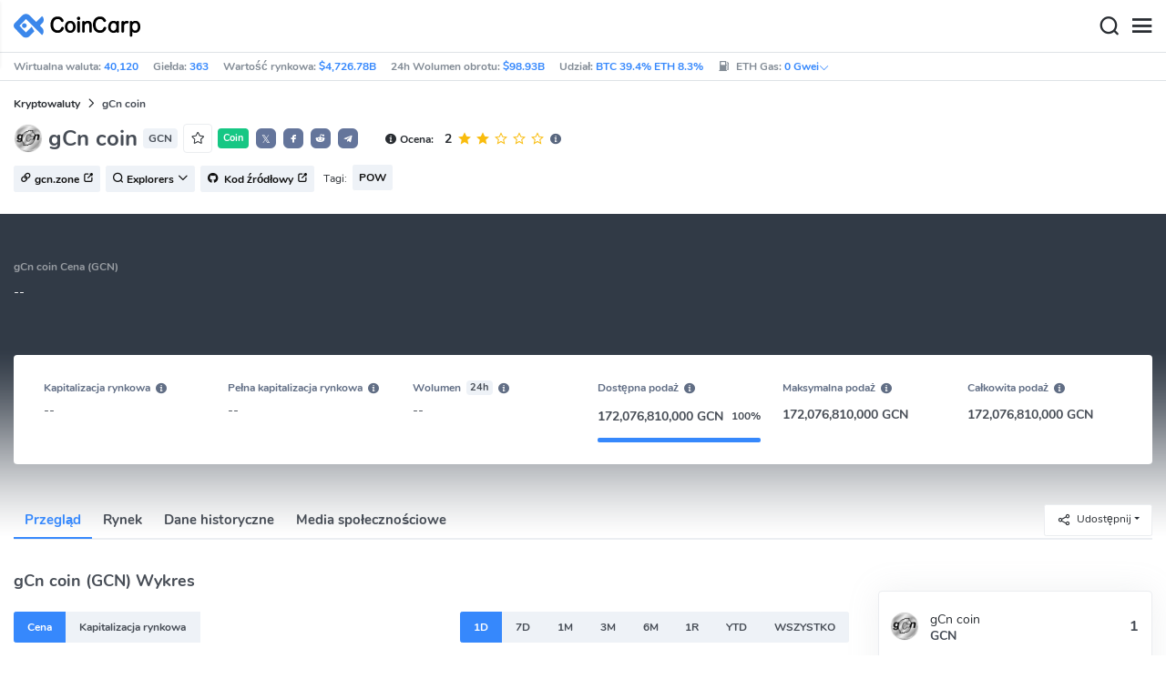

--- FILE ---
content_type: text/html; charset=utf-8
request_url: https://www.coincarp.com/pl/currencies/gcoin/
body_size: 28012
content:
<!DOCTYPE html><html lang=pl><head><link rel=preload href="https://s1.coincarp.com/static/fonts/iconfont.woff2?v=1290795555&amp;display=swap" as=font type=font/woff2 crossorigin=anonymous /><link rel=preload href="https://s1.coincarp.com/static/fonts/Nunito-Regular.woff2?v=1290795555&amp;display=swap" as=font type=font/woff2 crossorigin=anonymous /><link rel=preload href="https://s1.coincarp.com/static/fonts/Nunito-Bold.woff2?v=1290795555&amp;display=swap" as=font type=font/woff2 crossorigin=anonymous /><link rel=preload href="https://s1.coincarp.com/static/fonts/Nunito-SemiBold.woff2?v=1290795555&amp;display=swap" as=font type=font/woff2 crossorigin=anonymous /><style>@font-face {font-family: "iconfont";src: url('https://s1.coincarp.com/static/fonts/iconfont.woff2?v=1290795555&display=swap') format('woff2');font-display: swap;}
@font-face {font-family: 'Nunito';src: url('https://s1.coincarp.com/static/fonts/Nunito-Light.woff2?v=1290795555&display=swap') format("woff2"), url('https://s1.coincarp.com/static/fonts/Nunito-Light.woff?v=1290795555&display=swap') format("woff"), url('https://s1.coincarp.com/static/fonts/Nunito-Light.eot?#iefix') format("embedded-opentype"), url('https://s1.coincarp.com/static/fonts/Nunito-Light.ttf?v=1290795555&display=swap') format("truetype"), url('https://s1.coincarp.com/static/fonts/Nunito-Light.svg#Roboto') format("svg");font-weight: 300;font-style: normal;font-display: swap}
@font-face {font-family: 'Nunito';src: url('https://s1.coincarp.com/static/fonts/Nunito-Regular.woff2?v=1290795555&display=swap') format("woff2"), url('https://s1.coincarp.com/static/fonts/Nunito-Regular.woff?v=1290795555&display=swap') format("woff"), url('https://s1.coincarp.com/static/fonts/Nunito-Regular.eot?#iefix') format("embedded-opentype"), url('https://s1.coincarp.com/static/fonts/Nunito-Regular.ttf?v=1290795555&display=swap') format("truetype"), url('https://s1.coincarp.com/static/fonts/Nunito-Regular.svg#Roboto') format("svg");font-weight: 400;font-style: normal;font-display: swap}
@font-face {font-family: 'Nunito';src: url('https://s1.coincarp.com/static/fonts/Nunito-SemiBold.woff2?v=1290795555&display=swap') format("woff2"), url('https://s1.coincarp.com/static/fonts/Nunito-SemiBold.woff?v=1290795555&display=swap') format("woff"), url('https://s1.coincarp.com/static/fonts/Nunito-SemiBold.eot?#iefix') format("embedded-opentype"), url('https://s1.coincarp.com/static/fonts/Nunito-SemiBold.ttf?v=1290795555&display=swap') format("truetype"), url('https://s1.coincarp.com/static/fonts/Nunito-SemiBold.svg#Roboto') format("svg");font-weight: 600;font-style: normal;font-display: swap}
@font-face {font-family: 'Nunito';src: url('https://s1.coincarp.com/static/fonts/Nunito-Bold.woff2?v=1290795555&display=swap') format("woff2"), url('https://s1.coincarp.com/static/fonts/Nunito-Bold.woff?v=1290795555&display=swap') format("woff"), url('https://s1.coincarp.com/static/fonts/Nunito-Bold.eot?#iefix') format("embedded-opentype"), url('https://s1.coincarp.com/static/fonts/Nunito-Bold.ttf?v=1290795555&display=swap') format("truetype"), url('https://s1.coincarp.com/static/fonts/Nunito-Bold.svg#Roboto') format("svg");font-weight: 700;font-style: normal;font-display: swap}
body {margin: 0;}
.download-platform a {padding-top: 5px;padding-bottom: 5px;}
.sp-txt{font-size: 12px;}
@media (max-width:1024px) {
    .ft-cpdown {flex-direction: column;}
    .ft-appdown {justify-content: center}
}
@media(max-width:1367px) {
    .memberBtn {padding-right: 0.375rem !important;padding-left: 0.375rem !important;}
}
@media(max-width:375px){
    .sp-txt{font-size: 10px;}
}
@media(min-width:768px){
    #btm_m_sp{ width:50%;margin:0 auto;}
    .footer-app-download .customspon a:after{right: 25%; }
    .footer-app-download .closeDownload{right: 25%!important;}
}
#btm_m_sp a:after {
    left: 0 !important;
}</style><link rel=preload href="https://s1.coincarp.com/static/css/vendor.min.css?v=1290795555" as=style /><link rel=stylesheet href="https://s1.coincarp.com/static/css/vendor.min.css?v=1290795555"/><link rel=preload href="https://s1.coincarp.com/static/script/pages/coin_overview.min.js?v=10676261" as=script /><script>let isUS=!1</script><title>gCn coin Kurs: Wykres GCN w PLN i USD | CoinCarp</title><meta name=description content="Sprawdź aktualny kurs gCn coin z wykresem GCN w PLN i USD. Śledź cenę i notowania gCn coin na bieżąco, aby być na bieżąco z rynkiem."/><meta charset=utf-8 /><meta name=viewport content="width=device-width, initial-scale=1"/><meta http-equiv=x-ua-compatible content="ie=edge"/><link rel=preconnect href=https://s1.coincarp.com crossorigin=anonymous /><link rel=dns-prefetch href=https://s1.coincarp.com crossorigin=anonymous /><meta property=og:title content="gCn coin Kurs: Wykres GCN w PLN i USD | CoinCarp"/><meta property=og:description content="Sprawdź aktualny kurs gCn coin z wykresem GCN w PLN i USD. Śledź cenę i notowania gCn coin na bieżąco, aby być na bieżąco z rynkiem."/><meta property=og:image content="https://s1.coincarp.com/logo/1/gcoin.png?style=200"/><meta property=og:site_name content=CoinCarp /><meta property=og:type content=website /><meta property=og:url content="https://www.coincarp.com/pl/currencies/gcoin/"/><meta name=twitter:site content=@CoinCarp_Com /><meta name=twitter:creator content=@CoinCarp_Com /><meta name=twitter:title content="gCn coin Kurs: Wykres GCN w PLN i USD | CoinCarp"/><meta name=twitter:description content="Sprawdź aktualny kurs gCn coin z wykresem GCN w PLN i USD. Śledź cenę i notowania gCn coin na bieżąco, aby być na bieżąco z rynkiem."/><meta name=twitter:image content="https://s1.coincarp.com/logo/1/gcoin.png?style=200"/><meta name=twitter:card content=summary /><link rel=apple-touch-icon href=https://s1.coincarp.com/static/images/logo152_v2.png /><link rel="shortcut icon" href="/favicon.ico?v=1"/><link rel=canonical href="https://www.coincarp.com/pl/currencies/gcoin/"/><link rel=alternate hreflang=en href="https://www.coincarp.com/currencies/gcoin/"/><link rel=alternate hreflang=zh href="https://www.coincarp.com/zh/currencies/gcoin/"/><link rel=alternate hreflang=zh-tw href="https://www.coincarp.com/zh-tw/currencies/gcoin/"/><link rel=alternate hreflang=ja href="https://www.coincarp.com/ja/currencies/gcoin/"/><link rel=alternate hreflang=es href="https://www.coincarp.com/es/currencies/gcoin/"/><link rel=alternate hreflang=de href="https://www.coincarp.com/de/currencies/gcoin/"/><link rel=alternate hreflang=vi href="https://www.coincarp.com/vi/currencies/gcoin/"/><link rel=alternate hreflang=fr href="https://www.coincarp.com/fr/currencies/gcoin/"/><link rel=alternate hreflang=ko href="https://www.coincarp.com/ko/currencies/gcoin/"/><link rel=alternate hreflang=tr href="https://www.coincarp.com/tr/currencies/gcoin/"/><link rel=alternate hreflang=ru href="https://www.coincarp.com/ru/currencies/gcoin/"/><link rel=alternate hreflang=pt-br href="https://www.coincarp.com/pt-br/currencies/gcoin/"/><link rel=alternate hreflang=id href="https://www.coincarp.com/id/currencies/gcoin/"/><link rel=alternate hreflang=pl href="https://www.coincarp.com/pl/currencies/gcoin/"/><link rel=alternate hreflang=it href="https://www.coincarp.com/it/currencies/gcoin/"/><link rel=alternate hreflang=uk href="https://www.coincarp.com/uk/currencies/gcoin/"/><link rel=alternate hreflang=nl href="https://www.coincarp.com/nl/currencies/gcoin/"/><link rel=alternate hreflang=th href="https://www.coincarp.com/th/currencies/gcoin/"/><link rel=alternate hreflang=my href="https://www.coincarp.com/my/currencies/gcoin/"/><link rel=alternate hreflang=ro href="https://www.coincarp.com/ro/currencies/gcoin/"/><style>.footer-download .download-platform {margin: 50px 0 10px 0}
.footer-download .download-platform a {margin-right: 10px}
.footer-download .download-platform .qr-code {width: 48px;height: 48px;display: inline-block;background: #000;border-radius: 6px;position: relative}
.footer-download .download-platform .qr-code .iconfont {color: #fff;font-size: 28px}
.footer-download .download-platform .qr-code .qr-code-box {display: none;width: 200px;height: 200px;padding: 10px;background: #fff;box-shadow: 0 0 10px 0 rgba(0 0 0 / 10%);position: absolute;top: -210px;border-radius: 20px}
.footer-download .download-platform .qr-code .qr-code-box img {width: 100%}
.footer-download .download-platform .qr-code .qr-code-box:hover {display: block}
@media(max-width:1024px) {
    .footer-download {display: none !important}
    .footer-app-download .closeDownload {opacity: .8;border: 0;background: 0}
    .footer-app-download .text {margin: 0 0 0 5.2rem;padding: .45rem .5rem;line-height: 1.2rem}
    .footer-app-download .text .main-text {font-size: .75rem;font-weight: 700;margin-bottom: .3rem}
    .footer-app-download .text .second-text {font-size: .75rem;color: #98a6ad}
    .footer-app-download .text .btn {padding: .45rem .5rem}
    .fixed-div {width: 100%;}
    .subscribe {flex-direction: column;text-align: center;}
    .icon-email {display: none;}
    .subscribe-btn {margin: 0 auto;margin-top: 20px;}
}
.black-bg {background-color: #474d56;color: #fff;text-align: center;visibility: visible;border: none !important;bottom: 0;left: 0;font-size: .75rem}
.black-bg a {color: #3688fc;text-decoration: underline}
.px-4 {padding-left: 2.25rem !important;padding-right: 2.25rem !important;}
.py-2 {padding-bottom: 0.75rem !important;padding-top: 0.75rem !important;}</style><style>#CCx1StickyBottom, #CCx2StickyBottom, #CCx3StickyBottom {
    position: fixed;
    left: 0;
    right: 0;
    height: 50px;
    z-index: 1000000;
    bottom: 0;
    animation-name: sticky_appear;
    animation-duration: 2s;
    text-align: center;
    background-color: transparent;
}

.table tr.sponsored-row {
    background-color: #fffff2;
    border-top: 1px solid rgb(235, 237, 240);
}

body.NIGHT .table tr.sponsored-row {
    background-color: #ffff5c17;
}

.table tr.sponsored-row td {
    padding: 10px;
    padding-left: 24px;
    height: 21px;
}</style><script>function getCookieH(n){for(var t,r=n+"=",u=document.cookie.split(";"),i=0;i<u.length;i++){for(t=u[i];t.charAt(0)==" ";)t=t.substring(1,t.length);if(t.indexOf(r)==0)return t.substring(r.length,t.length)}return null}function loadCSSH(n){var t=document.createElement("link");t.rel="stylesheet";t.type="text/css";t.href=n;document.getElementsByTagName("head")[0].appendChild(t)}var thecook=getCookieH("theme"),darkCss=!1;null!=thecook&&".light-mode"==thecook&&(loadCSSH("/css/app-creative-dark.min.css?v=1.3"),darkCss=!0)</script><script>var coincarp={location:"unknown",blocking_ads:undefined,eventsWaiting:[],ad_version:1};window.global_obj=coincarp;const fetch_location_time=()=>{fetch("/cdn-cgi/trace").then(n=>{if(!n.ok)throw new Error(`Network response was not ok (status: ${n.status})`);return n.text()}).then(n=>{let i=Date.now();global_obj.response=n;const t=n.split("\n").find(n=>n.split("=")[0]==="loc");global_obj.location=t?t.split("=")[1]:"unknown";localStorage.setItem("location",global_obj.location);localStorage.setItem("location_set_date",Date.now())}).catch(n=>{console.error("Fetch error:",n),global_obj.location="unknown",localStorage.setItem("location",global_obj.location),localStorage.setItem("location_set_date",Date.now())})},check_location=()=>{localStorage.getItem("location")&&localStorage.getItem("location")!=="unknown"?(localStorage.getItem("location")=="querying"?setTimeout(check_location,32):global_obj.location=localStorage.getItem("location"),fetch_location_time()):(localStorage.setItem("location","querying"),fetch_location_time())};check_location()</script><script type=application/ld+json>{"@context":"https://schema.org","@type":"FAQPage","mainEntity":[{"@type":"Question","name":"Jaka jest cena gCn coin (GCN)?","acceptedAnswer":{"@type":"Answer","text":"CoinCarp aktualnie nie ma danych o cenie gCn coin, ponieważ jeszcze nie został on notowany na żadnej giełdzie kryptowalut (CEX lub DEX). Gdy gCn coin pojawi się na giełdzie, CoinCarp będzie dostarczać ceny gCn coin (GCN) w czasie rzeczywistym z różnych giełd."}},{"@type":"Question","name":"Czy gCn coin (GCN) to dobry inwestycja?","acceptedAnswer":{"@type":"Answer","text":"To zależy od Twojej osobistej tolerancji na ryzyko i celów inwestycyjnych. gCn coin to kryptowaluta, która jest bardzo zmienna, dlatego może nie być odpowiednia dla wszystkich inwestorów. Przed inwestowaniem, prosimy o przeprowadzenie własnych badań na temat kryptowalut, portfeli krypto, giełd kryptowalut i inteligentnych kontraktów, a także o zrozumienie ryzyka i potencjalnych korzyści z inwestowania w kryptowaluty..Jeśli zdecydujesz się zaangażować w inwestowanie w gCn coin, musisz również zrozumieć białą księgę projektu gCn coin, tło zespołu, tokenomikę i ogólne środowisko rynkowe."}},{"@type":"Question","name":"Gdzie mogę kupić gCn coin (GCN) krypto?","acceptedAnswer":{"@type":"Answer","text":"Dane śledzenia CoinCarp sugerują, że gCn coin aktualnie nie jest dostępny do zakupu na giełdzie kryptowalut. Chociaż możesz być w stanie kupić gCn coin od innych handlowców poprzez handel poza giełdą (OTC), ryzyko związane z tą metodą jest znaczne. Zdecydowanie zalecamy, abyś samodzielnie przeprowadził badania i zrozumiał ryzyko związane z jakimikolwiek działaniami handlowymi dotyczącymi gCn coin."}},{"@type":"Question","name":"Jak krótko sprzedać gCn coin (GCN)?","acceptedAnswer":{"@type":"Answer","text":"Według danych śledzenia CoinCarp, żadna giełda kryptowalut jeszcze nie obsługuje kontraktów gCn coin lub handlu ETF. więc nie możesz krótko sprzedać gCn coin"}},{"@type":"Question","name":"Jaką wartość będzie miała gCn coin (GCN) za 5 lat?","acceptedAnswer":{"@type":"Answer","text":"Nie da się przewidzieć, jaką wartość będzie miała gCn coin za pięć lat. Rynek kryptowalut jest bardzo zmienny i może być wpływany przez różne czynniki, takie jak polityka dolara amerykańskiego, regulacje rządowe, postęp technologiczny, nastroje na rynku, obieg gCn coin i rozwój ekologii projektu. Dlatego niemożliwe jest dokładne przewidzenie ceny gCn coin za 5 lat."}}]}</script><script type=application/ld+json>{"@context":"https://schema.org/","@type":"Product","name":"gCn coin","description":"Sprawdź aktualny kurs gCn coin z wykresem GCN w PLN i USD. Śledź cenę i notowania gCn coin na bieżąco, aby być na bieżąco z rynkiem.","image":["https://s1.coincarp.com/logo/1/gcoin.png?style=72"],"brand":{"@type":"Brand","name":"Coincarp"},"offers":{"@type":"AggregateOffer","availability":"https://schema.org/InStock","offerCount":1,"url":"https://www.coincarp.com/pl/currencies/gcoin/","priceValidUntil":"2026-1-19","lowPrice":0,"highPrice":0,"price":0,"priceCurrency":"USD"},"aggregateRating":{"@type":"AggregateRating","ratingValue":2,"bestRating":2.3,"ratingCount":2,"itemReviewed":""}}</script><style>.currency-check {display: flex;}
#fullScreenMask {position: fixed;top: 0;left: 0;width: 100%;height: 100%;display: none;background-color: #ffffff;z-index: 999;}
#fullScreen {width: 100%;height: 100%;z-index: 1000;}
.fullscreen-btn,.close-fullscreen {display: block;text-align: right;}
.NIGHT #fullScreenMask {background-color: #343a40;}
.faq-info ul li {list-style-type: disc;padding-left: 0;}
.faq-info ul {margin-bottom: 0;padding-left: 18px;}
.faq-info a {color: #3688fc;font-weight: 700;}
.faq-info div {line-height: 1.8;}
.faq-info h3 {padding-top: 18px;}
.faq-info ul {margin-bottom: 0;padding-left: 18px;}
@media(max-width:1024px){
    table.dataTable{margin-top:52px!important}
}</style></head><body data-layout=topnav data-layout-config="{&#34;layoutBoxed&#34;:false,&#34;darkMode&#34;:false,&#34;showRightSidebarOnStart&#34;: true}"><div class=wrapper>  <div class=content-page> <div class=content> <div class=header>  <div class="topbar topnav-navbar-dark"> <div class=container-fluid> <div class="topbar-l topbar-data-wrap"> <div class=topbar-data> <span>Wirtualna waluta:&nbsp;<a id=head_coinnum href="/pl/">40,120</a></span> <span>Giełda:&nbsp;<a id=head_exchanges href="/pl/exchanges/">363</a></span> <span>Wartość rynkowa:&nbsp;<a id=head_marketcap href="/pl/charts/" target=_blank>$4,726.78B</a></span> <span>24h Wolumen obrotu:&nbsp;<a id=head_vol href="/pl/charts/" target=_blank>$98.93B</a></span> <span>Udział:&nbsp;<a id=head_dominance_btc href="/pl/charts/" target=_blank>BTC 39.4% ETH 8.3%</a></span> <span class=tableinfo-ico> <i class="icon iconfont icon-gas-station mr-1" style="line-height: 22px"></i>ETH Gas:&nbsp; <a class=pop data-toggle=popover data-container=body data-html=true data-placement=left data-content="
                            &lt;div class='hover-content-t'>
                                &lt;div class='gas-data'>
                                    &lt;span>Niski&lt;/span>
                                    &lt;b>0 Gwei&lt;/b>
                                    &lt;span>~3615 secs&lt;/span>
                                &lt;/div>
                                &lt;div class='gas-data'>
                                    &lt;span>Średni&lt;/span>
                                    &lt;b>0 Gwei&lt;/b>
                                    &lt;span>~0 secs&lt;/span>
                                &lt;/div>
                                &lt;div class='gas-data'>
                                    &lt;span>Wysoki&lt;/span>
                                    &lt;b>0 Gwei&lt;/b>
                                    &lt;span>~0 secs&lt;/span>
                                &lt;/div>
                            &lt;/div>">0&nbsp;Gwei<i class="iconfont icon-down font-size-12"></i></a> </span> </div> </div> <div class=topbar-r> <ul class="list-unstyled topbar-menu float-end mb-0"><li class=mr-3><a class="nav-link text-white" target=_blank href="/pl/app/"><i class="iconfont icon-shouji font-weight-normal font-size-16 align-middle"></i>Pobierz aplikację</a></li> <li class="dropdown notification-list topbar-dropdown mr-3"> <a class="nav-link dropdown-toggle arrow-none" id=topbar-languagedrop data-toggle=dropdown href="/pl/currencies/gcoin/" role=button aria-haspopup=true aria-expanded=false> <span class="align-middle d-none d-sm-inline-block">Polski</span> <i class="icon iconfont icon-down d-none d-sm-inline-block align-middle"></i> </a> <div class="dropdown-menu dropdown-menu-end dropdown-menu-animated topbar-dropdown-menu"> <form class=lang-search-form> <div class="input-group border rounded align-items-center px-1"> <span class="icon iconfont icon-search search-icon text-muted pr-1"></span> <input class="form-control border-0 p-0" placeholder=Szukaj... id=language-search autocomplete=off /> </div> </form> <div class="lang-list mt-1" style="max-height: 500px;overflow: scroll"> <b id=trend_lang class="mt-1 text-muted font-size-12" style="padding-left: 10px">Popularne języki</b> <div class=trend-lang> <a href="/currencies/gcoin/" class="dropdown-item font-weight-bold">English<span class="ml-1 text-gray">EN</span></a> <a href="/zh/currencies/gcoin/" class="dropdown-item font-weight-bold">简体中文<span class="ml-1 text-gray">ZH</span></a> <a href="/tr/currencies/gcoin/" class="dropdown-item font-weight-bold">Türkçe<span class="ml-1 text-gray">TR</span></a> <a href="/ja/currencies/gcoin/" class="dropdown-item font-weight-bold">日本語<span class="ml-1 text-gray">JA</span></a> <a href="/ko/currencies/gcoin/" class="dropdown-item font-weight-bold">한국어<span class="ml-1 text-gray">KO</span></a> <a href="/ru/currencies/gcoin/" class="dropdown-item font-weight-bold">Русский<span class="ml-1 text-gray">RU</span></a> <a href="/vi/currencies/gcoin/" class="dropdown-item font-weight-bold">Tiếng Việt<span class="ml-1 text-gray">VI</span></a> </div> <b id=all_lang class="mt-1 text-muted font-size-12" style="padding-left: 10px">Wszystkie języki</b> <div class=all-lang> <a href="/de/currencies/gcoin/" class="dropdown-item font-weight-bold">Deutsch<span class="ml-1 text-gray">DE</span></a> <a href="/currencies/gcoin/" class="dropdown-item font-weight-bold">English<span class="ml-1 text-gray">EN</span></a> <a href="/es/currencies/gcoin/" class="dropdown-item font-weight-bold">Español<span class="ml-1 text-gray">ES</span></a> <a href="/fr/currencies/gcoin/" class="dropdown-item font-weight-bold">Français<span class="ml-1 text-gray">FR</span></a> <a href="/id/currencies/gcoin/" class="dropdown-item font-weight-bold">Bahasa Indonesia<span class="ml-1 text-gray">ID</span></a> <a href="/it/currencies/gcoin/" class="dropdown-item font-weight-bold">Italiano<span class="ml-1 text-gray">IT</span></a> <a href="/ja/currencies/gcoin/" class="dropdown-item font-weight-bold">日本語<span class="ml-1 text-gray">JA</span></a> <a href="/ko/currencies/gcoin/" class="dropdown-item font-weight-bold">한국어<span class="ml-1 text-gray">KO</span></a> <a href="/nl/currencies/gcoin/" class="dropdown-item font-weight-bold">Nederlands<span class="ml-1 text-gray">NL</span></a> <a href="/my/currencies/gcoin/" class="dropdown-item font-weight-bold">Malaeză<span class="ml-1 text-gray">MY</span></a> <a href="/pl/currencies/gcoin/" class="dropdown-item font-weight-bold">Polski<span class="ml-1 text-gray">PL</span></a> <a href="/pt-br/currencies/gcoin/" class="dropdown-item font-weight-bold">Português Brasil<span class="ml-1 text-gray">PT-BR</span></a> <a href="/ro/currencies/gcoin/" class="dropdown-item font-weight-bold">Română<span class="ml-1 text-gray">RO</span></a> <a href="/ru/currencies/gcoin/" class="dropdown-item font-weight-bold">Русский<span class="ml-1 text-gray">RU</span></a> <a href="/th/currencies/gcoin/" class="dropdown-item font-weight-bold">ไทย<span class="ml-1 text-gray">TH</span></a> <a href="/tr/currencies/gcoin/" class="dropdown-item font-weight-bold">Türkçe<span class="ml-1 text-gray">TR</span></a> <a href="/uk/currencies/gcoin/" class="dropdown-item font-weight-bold">Українська<span class="ml-1 text-gray">UA</span></a> <a href="/vi/currencies/gcoin/" class="dropdown-item font-weight-bold">Tiếng Việt<span class="ml-1 text-gray">VI</span></a> <a href="/zh/currencies/gcoin/" class="dropdown-item font-weight-bold">简体中文<span class="ml-1 text-gray">ZH</span></a> <a href="/zh-tw/currencies/gcoin/" class="dropdown-item font-weight-bold">繁體中文<span class="ml-1 text-gray">ZH-TW</span></a> </div> </div> </div> </li><script>var storageAvailable=function(n){var t,r;try{return t=window[n],r="__storage_test__",t.setItem(r,r),t.removeItem(r),!0}catch(i){return i instanceof DOMException&&(i.code===22||i.code===1014||i.name==="QuotaExceededError"||i.name==="NS_ERROR_DOM_QUOTA_REACHED")&&t&&t.length!==0}},lay;storageAvailable("localStorage")&&localStorage.getItem("layoutConfig")&&(lay=localStorage.getItem("layoutConfig"),null!=lay&&lay.indexOf('"isDarkModeEnabled":true')>0&&document.body.classList.add("NIGHT"))</script><li class="dropdown notification-list topbar-dropdown mr-1 cury-select"> <a class="nav-link dropdown-toggle arrow-none" id=select-currency data-toggle=dropdown href="javascript:void 0" role=button aria-haspopup=true aria-expanded=false> <img src=https://s1.coincarp.com/logo/faits/usd.svg id=current-currency-logo alt="Logo USD" height=16 /> <span class="align-middle d-none d-sm-inline-block" id=current-currency>USD</span> <i class="icon iconfont icon-down d-none d-sm-inline-block align-middle"></i> </a> <div class="dropdown-menu dropdown-menu-right dropdown-menu-animated topbar-dropdown-menu"> <h4>Wybierz walutę fiat / kryptowalutę</h4> <div class="app-search shadow-sm"> <form> <div class=input-group> <input class=form-control id=curyInput placeholder=Szukaj autocomplete=off /> <span class="icon iconfont icon-search search-icon"></span> </div> </form> </div> <div class=cury-selcet-wrap> <div class=cury-list> <p>Waluta fiat</p> <div class="cury-selcet-cont fiat-select"></div> </div> <div class=cury-list> <p class=mt-3>Kryptowaluta</p> <div class="cury-selcet-cont coin-select"></div> </div> </div> <div class=no-res> <span><i class="icon iconfont icon-search"></i></span> <h5>Brak wyników "<span class=no-res-word></span>"</h5> <p>Nie można znaleźć żadnych treści spełniających Twoje kryteria wyszukiwania. Spróbuj ponownie, używając innych słów kluczowych.</p> </div> </div> </li> <li class=theme> <button class=light-mode type=button name=color-scheme-mode value=light id=light-mode-check-pc title=jasny><i class="icon iconfont icon-sun"></i></button> <button class=dark-mode type=button name=color-scheme-mode value=dark id=dark-mode-check-pc title=ciemny><i class="icon iconfont icon-moon"></i></button> </li> <div style=display:none id=currency-exchange-rates data-usd=1 data-cny=0.14361007 data-eur=1.164 data-gbp=1.3424 data-jpy=0.006325911 data-aud=0.6712 data-krw=0.000678877 data-try=0.023117485 data-ars=0.000697837 data-sgd=0.778452437 data-rub=0.012879046 data-hkd=0.128259392 data-uah=0.023109098 data-brl=0.186720442 data-cad=0.721448669 data-clp=0.001125467 data-czk=0.047931745 data-idr=0.000059049 data-twd=0.031705771 data-nzd=0.5793 data-mxn=0.056863091 data-chf=1.253761284 data-inr=0.0110011 data-zar=0.061078027 data-thb=0.032020493 data-sek=0.108584707 data-mnt=0.00028082 data-pln=0.275611168 data-php=0.01683105 data-nok=0.099458943 data-vnd=0.000038132 data-huf=0.003021605 data-ils=0.317128088 data-dkk=0.155814207 data-myr=0.246791708 data-aed=0.27227925 data-ngn=0.000705403 data-pkr=0.003575259 data-eth=3221 data-xrp=2.0177 data-bch=590.82 data-ltc=70.8706 data-btc=93188.55></div> </ul> </div> </div> </div>   <nav class="navbar navbar-expand navbar-light shadow-sm"> <div class=container-fluid> <a class="navbar-brand mr-4 light-logo" aria-label="CoinCarp Logo" href="/pl/"></a> <a class="navbar-brand mr-4 dark-logo" aria-label="CoinCarp Logo" href="/pl/"></a> <div class=phone-menu-right> <position-native position=NativeNavbarButton></position-native> <button aria-label=Search class="btn p-0 search-ico mr-1"><i class="iconfont icon-search"></i></button> <button aria-label=Menu class="btn p-0 nav-ico"><i class="iconfont icon-menu"></i></button> </div> <div class="topnav collapse navbar-collapse" id=topnav-menu-content> <ul class="navbar-nav me-auto mb-2 mb-lg-0"><li class="nav-item dropdown"> <a class="nav-link dropdown-toggle arrow-none" href="/pl/" role=button data-bs-toggle=dropdown aria-expanded=false> Rynek </a> <ul class=dropdown-menu><li><a class=dropdown-item href="/pl/"><i class="iconfont icon-turnover mr-1 text-secondary"></i>Ranking kapitalizacji rynkowej</a></li> <li><a class=dropdown-item href="/pl/wallets/"><i class="iconfont icon-wallet mr-1 text-secondary"></i>Portfele</a></li> <li><a class=dropdown-item href="/pl/new-crypto/"><i class="iconfont icon-recently-added mr-1 text-secondary"></i>Nowo dodane monety</a></li> <li><a class=dropdown-item href="/pl/exchangeflow/"><i class="iconfont icon-exchange-flow mr-1 text-secondary"></i>Przepływy środków giełd</a></li> <li><a class=dropdown-item href="/pl/charts/"><i class="iconfont icon-global-charts mr-1 text-secondary"></i>Trendy globalne</a></li> <li><a class=dropdown-item href="/pl/best-cryptos/"><i class="iconfont icon-spotlight mr-1 text-secondary"></i>Rankingi</a></li> <li><a class=dropdown-item href="/pl/gainers-losers/"><i class="iconfont icon-gainer-loser mr-1 text-secondary"></i>Ranking wzrostów i spadków</a></li></ul> </li> <li class="nav-item dropdown"> <a class="nav-link dropdown-toggle arrow-none" href="/pl/exchanges/" role=button data-bs-toggle=dropdown aria-expanded=false> Giełdy </a> <ul class=dropdown-menu><li><a class=dropdown-item href="/pl/exchanges/"><i class="iconfont icon-bank mr-1 text-secondary"></i>Wszystkie</a></li> <li><a class=dropdown-item href="/pl/exchanges/spot/"><i class="iconfont icon-spot mr-1 text-secondary"></i>Rynek spot</a></li> <li><a class=dropdown-item href="/pl/exchanges/derivatives/"><i class="iconfont icon-derivatives mr-1 text-secondary"></i>Produkty pochodne</a></li> <li><a class=dropdown-item href="/pl/exchanges/dex/"><i class="iconfont icon-dex mr-1 text-secondary"></i>Giełdy DEX</a></li></ul> </li> <li class="nav-item dropdown"> <a class="nav-link dropdown-toggle arrow-none" href="/pl/news/" role=button data-bs-toggle=dropdown aria-expanded=false> Nowości </a> <ul class=dropdown-menu><li><a class=dropdown-item href="/pl/news/"><i class="iconfont icon-article mr-1 text-secondary"></i>Artykuły</a></li> <li><a class=dropdown-item href="/pl/news/bitcoin/"><i class="iconfont icon-bitcoin mr-1 text-secondary"></i>Bitcoin</a></li> <li><a class=dropdown-item href="/pl/news/altcoin/"><i class="iconfont icon-position mr-1 text-secondary"></i>Altcoin</a></li> <li><a class=dropdown-item href="/pl/exchange/announcement/"><i class="iconfont icon-gonggao_1 mr-1 text-secondary"></i>Announcement</a></li></ul> </li> <li class="nav-item dropdown"> <a class="nav-link dropdown-toggle arrow-none" href="/pl/upcoming-ido/" role=button data-bs-toggle=dropdown aria-expanded=false> IDO </a> <ul class=dropdown-menu><li><a class=dropdown-item href="/pl/upcoming-ido/"><i class="iconfont icon-launchpad mr-1 text-secondary"></i>Nadchodzące</a></li> <li><a class=dropdown-item href="/pl/active-ido/"><i class="iconfont icon-active mr-1 text-secondary"></i>Trwające</a></li> <li><a class=dropdown-item href="/pl/past-ido/"><i class="iconfont icon-past mr-1 text-secondary"></i>Zakończone</a></li> <li><a class=dropdown-item href="/pl/launchpad-platforms/"><i class="iconfont icon-rocket2 mr-1 text-secondary"></i>Launchpads</a></li></ul> </li> <li class="nav-item dropdown"> <a class="nav-link dropdown-toggle arrow-none" href="/pl/fundraising/" role=button data-bs-toggle=dropdown aria-expanded=false> Fundraising </a> <ul class=dropdown-menu><li><a class=dropdown-item href="/pl/fundraising/"><i class="iconfont icon-bank mr-1 text-secondary"></i>Wydarzenia finansowe</a></li> <li><a class=dropdown-item href="/pl/project/"><i class="iconfont icon-company mr-1 text-secondary"></i>Baza projektów finansowych</a></li> <li><a class=dropdown-item href="/pl/investor/"><i class="iconfont icon-investor mr-1 text-secondary"></i>Inwestorzy i ich portfolia</a></li> <li><a class=dropdown-item href="/pl/fundraising/statics/"><i class="iconfont icon-state-insights mr-1 text-secondary"></i>Analiza finansowania</a></li></ul> </li> <li class="nav-item dropdown"> <a class="nav-link dropdown-toggle arrow-none" href="/pl/events/" role=button data-bs-toggle=dropdown aria-expanded=false> Produkty </a> <ul class=dropdown-menu><li><a class=dropdown-item href="/pl/events/"><i class="iconfont icon-calendar2 mr-1 text-secondary"></i>Kalendarz</a></li> <li><a class=dropdown-item target=_blank href="/pl/app/"><i class="iconfont icon-download mr-1 text-secondary"></i>Aplikacja CoinCarp</a></li> <li><a class=dropdown-item href="/pl/chainlist/"><i class="iconfont icon-chain mr-1 text-secondary"></i>Publiczne łańcuchy EVM</a></li> <li><a class=dropdown-item href="/pl/widget/ticker/"><i class="iconfont icon-widgets mr-1 text-secondary"></i>Widżety strony</a></li> <li><a class=dropdown-item href=/pl/market/fear-greed-index.html><i class="iconfont icon-ranking mr-1 text-secondary"></i>indeks paniki</a></li></ul> </li> <li class="nav-item dropdown sp-dropdown">  <position-native position=NativeMenuButton></position-native> </li></ul> <div class="app-search nav-right d-flex align-items-center" id=div-search> <div> <button type=button class="btn btn-outline-dark font-size-12 memberBtn border-0 loginClick" data-toggle=modal data-target=#memberDialog>Zaloguj się</button> <button type=button class="btn btn-primary font-size-12 mx-1 memberBtn signupClick" data-toggle=modal data-target=#memberDialog>Zapisz się</button> </div> <div style="position: relative"> <position-native position=NativeNavbarButton></position-native> </div> <form> <div class=input-group> <input class=form-control placeholder=Szukaj... id=top-search autocomplete=off /> <span class="icon iconfont icon-search search-icon"></span> </div> </form> </div> </div> </div> </nav>  <div class=phone-nav> <div class="me-4 navbar"> <div class=container-fluid> <a href="/pl/" aria-label=Logo class="navbar-brand dark-logo"></a> <button type=button class="close close-menu" aria-label=Zamknij> <span aria-hidden=true>&times;</span> </button> </div> </div> <div class="container-fluid mt-2"> <ul class=nav-list><li> <a data-toggle=collapse href=#collapseCrypto role=button aria-expanded=false aria-controls=collapseCrypto class="d-flex align-items-center phone-menu"> <span>Rynek</span><i class="iconfont icon-down"></i> </a> <hr class=dropdown-divider /> <ul class=collapse id=collapseCrypto><li><a href="/pl/"><i class="iconfont icon-turnover mr-1 text-secondary"></i>Ranking kapitalizacji rynkowej</a></li> <li><a href="/pl/wallets/"><i class="iconfont icon-wallet mr-1 text-secondary"></i>Portfele</a></li> <li><a href="/pl/new-crypto/"><i class="iconfont icon-recently-added mr-1 text-secondary"></i>Nowo dodane monety</a></li> <li><a href="/pl/exchangeflow/"><i class="iconfont icon-exchange-flow mr-1 text-secondary"></i>Przepływy środków giełd</a></li> <li><a href="/pl/charts/"><i class="iconfont icon-global-charts mr-1 text-secondary"></i>Trendy globalne</a></li> <li><a href="/pl/best-cryptos/"><i class="iconfont icon-spotlight mr-1 text-secondary"></i>Rankingi</a></li> <li><a href="/pl/gainers-losers/"><i class="iconfont icon-gainer-loser mr-1 text-secondary"></i>Ranking wzrostów i spadków</a></li> <li><hr class=dropdown-divider /></li></ul> </li> <li> <a data-toggle=collapse href=#Exchanges role=button aria-expanded=false aria-controls=Exchanges class="d-flex align-items-center phone-menu"> <span>Giełdy</span><i class="iconfont icon-down"></i> </a> <hr class=dropdown-divider /> <ul class=collapse id=Exchanges><li><a href="/pl/exchanges/"><i class="iconfont icon-bank mr-1 text-secondary"></i>Wszystkie</a></li> <li><a href="/pl/exchanges/spot/"><i class="iconfont icon-spot mr-1 text-secondary"></i>Rynek spot</a></li> <li><a href="/pl/exchanges/derivatives/"><i class="iconfont icon-derivatives mr-1 text-secondary"></i>Produkty pochodne</a></li> <li><a href="/pl/exchanges/dex/"><i class="iconfont icon-dex mr-1 text-secondary"></i>Giełdy DEX</a></li> <li><hr class=dropdown-divider /></li></ul> </li> <li> <a data-toggle=collapse href=#News role=button aria-expanded=false aria-controls=News class="d-flex align-items-center phone-menu"> <span> Nowości </span><i class="iconfont icon-down"></i> </a> <hr class=dropdown-divider /> <ul class=collapse id=News><li><a href="/pl/news/"><i class="iconfont icon-article mr-1 text-secondary"></i>Artykuły</a></li> <li><a href="/pl/news/bitcoin/"><i class="iconfont icon-bitcoin mr-1 text-secondary"></i>Bitcoin</a></li> <li><a href="/pl/news/altcoin/"><i class="iconfont icon-position mr-1 text-secondary"></i>Altcoin</a></li> <li><a href="/pl/exchange/announcement/"><i class="iconfont icon-gonggao_1 mr-1 text-secondary"></i>Announcement</a></li> <li><hr class=dropdown-divider /></li></ul> </li> <li> <a data-toggle=collapse href=#Learns role=button aria-expanded=false aria-controls=Learns class="d-flex align-items-center phone-menu"> <span> IDO/ICO </span><i class="iconfont icon-down"></i> </a> <hr class=dropdown-divider /> <ul class=collapse id=Learns><li><a href="/pl/upcoming-ido/"><i class="iconfont icon-launchpad mr-1 text-secondary"></i>Nadchodzące</a></li> <li><a href="/pl/active-ido/"><i class="iconfont icon-active mr-1 text-secondary"></i>Trwające</a></li> <li><a href="/pl/past-ido/"><i class="iconfont icon-past mr-1 text-secondary"></i>Zakończone</a></li> <li><a href="/pl/launchpad-platforms/"><i class="iconfont icon-rocket2 mr-1 text-secondary"></i>Launchpads</a></li> <li><hr class=dropdown-divider /></li></ul> </li> <li> <a data-toggle=collapse href=#Database role=button aria-expanded=false aria-controls=Database class="d-flex align-items-center phone-menu"> <span>Fundraising</span><i class="iconfont icon-down"></i> </a> <hr class=dropdown-divider /> <ul class=collapse id=Database><li><a href="/pl/fundraising/"><i class="iconfont icon-bank mr-1 text-secondary"></i>Wydarzenia finansowe</a></li> <li><a href="/pl/project/"><i class="iconfont icon-company mr-1 text-secondary"></i>Baza projektów finansowych</a></li> <li><a href="/pl/investor/"><i class="iconfont icon-investor mr-1 text-secondary"></i>Inwestorzy i ich portfolia</a></li> <li><a href="/pl/fundraising/statics/"><i class="iconfont icon-state-insights mr-1 text-secondary"></i>Analiza finansowania</a></li> <li><hr class=dropdown-divider /></li></ul> </li> <li> <a data-toggle=collapse href=#Tools role=button aria-expanded=false aria-controls=Exchanges class="d-flex align-items-center phone-menu"> <span>Produkty</span><i class="iconfont icon-down"></i> </a> <hr class=dropdown-divider /> <ul class=collapse id=Tools><li><a href="/pl/events/"><i class="iconfont icon-calendar2 mr-1 text-secondary"></i>Kalendarz</a></li> <li><a href="/pl/app/"><i class="iconfont icon-download mr-1 text-secondary"></i>Aplikacja CoinCarp</a></li> <li><a href="/pl/chainlist/"><i class="iconfont icon-chain mr-1 text-secondary"></i>Publiczne łańcuchy EVM</a></li> <li><a href="/pl/widget/ticker/"><i class="iconfont icon-widgets mr-1 text-secondary"></i>Widżety strony</a></li> <li><a href=/pl/market/fear-greed-index.html><i class="iconfont icon-ranking mr-1 text-secondary"></i>indeks paniki</a></li> <li><hr class=dropdown-divider /></li></ul> </li></ul> <div class=login-signup> <button type=button class="btn btn-primary signupClick" data-toggle=modal data-target=#memberDialog>Utwórz konto</button> <button type=button class="btn btn-light loginClick" data-toggle=modal data-target=#memberDialog>Zaloguj się</button> </div> <div class=filters> <div class=w-1> <button type=button class="font-size-12 btn btn-light dropdown-toggle" id=dropdownMenuButton data-toggle=dropdown aria-haspopup=true aria-expanded=false>Polski</button> <div class=dropdown-menu aria-labelledby=dropdownMenuButton> <a href="/de/currencies/gcoin/" class=dropdown-item>Deutsch</a> <a href="/currencies/gcoin/" class=dropdown-item>English</a> <a href="/es/currencies/gcoin/" class=dropdown-item>Español</a> <a href="/fr/currencies/gcoin/" class=dropdown-item>Français</a> <a href="/id/currencies/gcoin/" class=dropdown-item>Bahasa Indonesia</a> <a href="/it/currencies/gcoin/" class=dropdown-item>Italiano</a> <a href="/ja/currencies/gcoin/" class=dropdown-item>日本語</a> <a href="/ko/currencies/gcoin/" class=dropdown-item>한국어</a> <a href="/nl/currencies/gcoin/" class=dropdown-item>Nederlands</a> <a href="/my/currencies/gcoin/" class=dropdown-item>Malaeză</a> <a href="/pl/currencies/gcoin/" class=dropdown-item>Polski</a> <a href="/pt-br/currencies/gcoin/" class=dropdown-item>Português Brasil</a> <a href="/ro/currencies/gcoin/" class=dropdown-item>Română</a> <a href="/ru/currencies/gcoin/" class=dropdown-item>Русский</a> <a href="/th/currencies/gcoin/" class=dropdown-item>ไทย</a> <a href="/tr/currencies/gcoin/" class=dropdown-item>Türkçe</a> <a href="/uk/currencies/gcoin/" class=dropdown-item>Українська</a> <a href="/vi/currencies/gcoin/" class=dropdown-item>Tiếng Việt</a> <a href="/zh/currencies/gcoin/" class=dropdown-item>简体中文</a> <a href="/zh-tw/currencies/gcoin/" class=dropdown-item>繁體中文</a> </div> </div> <button type=button class="font-size-12 btn btn-light dropdown-toggle open-select-usd w-2" id=select-currency-m>USD</button> <div class=theme> <button class="light-mode btn btn-light" type=button name=color-scheme-mode value=light id=light-mode-check-pc title=jasny><i class="icon iconfont icon-sun"></i></button> <button class="dark-mode btn btn-light" type=button name=color-scheme-mode value=dark id=dark-mode-check-pc title=ciemny><i class="icon iconfont icon-moon"></i></button> </div> </div> <div class="share-ico mt-2"> <a href=https://twitter.com/coincarpcom aria-label="CoinCarp Twitter" target=_blank rel=nofollow>𝕏</a> <a href=https://www.facebook.com/coincarpcom aria-label="CoinCarp Facebook" target=_blank rel=nofollow><i class="icon iconfont icon-facebook"></i></a> <a href=https://t.me/coincarp target=_blank aria-label="CoinCarp Telegram" rel=nofollow><i class="icon iconfont icon-telegram"></i></a> </div> </div> </div> <div class=phone-search> <div class=phone-search-content> <div class="app-search shadow-sm"> <form> <div class=input-group> <input class=form-control placeholder=Szukaj... id=top-search-m autocomplete=off /> <span class="icon iconfont icon-search search-icon"></span> <button class="input-group-text btn-light search-cancel ml-2" type=button>Anuluj</button> </div> </form> </div> <div class="container-fluid mt-2" id=div-m-search></div> </div> </div> <div class=phone-currencymoney> <div class=select-top> <div class=select-header> <span>Wybierz</span> <button type=button class="close close-select-usd" aria-label=Zamknij> <span aria-hidden=true>&times;</span> </button> </div> <div class="app-search shadow-sm"> <form> <div class=input-group> <input id=cury-sr class=form-control placeholder=Szukaj /> <span class="icon iconfont icon-search search-icon"></span> </div> </form> </div> </div> <div class="container-fluid cury-list-wrap"> <div class=phone-cury-list> <h4>Waluta fiat</h4> <ul class="currency-list fiat-select-m"></ul> </div> <div class=phone-cury-list> <h4>Kryptowaluta</h4> <ul class="currency-list coin-select-m"></ul> </div> </div> <div class=no-res> <span><i class="icon iconfont icon-search"></i></span> <h5>Brak wyników "<span class=no-res-word></span>"</h5> <p>Nie można znaleźć żadnych treści spełniających Twoje kryteria wyszukiwania. Spróbuj ponownie, używając innych słów kluczowych.</p> </div> </div> </div>  <div class=container-fluid>  <div class=row> <div class=col-lg-12> <nav aria-label=breadcrumb> <ol class="breadcrumb font-size-12 font-weight-bold"><li class=breadcrumb-item><a href="/">Kryptowaluty</a></li> <li><i class="iconfont icon-right font-size-12 mx-1"></i> </li> <li class="breadcrumb-item text-dark text-nowrap" aria-current=page> gCn coin </li></ol> </nav> <position-name positionname=leaderboard></position-name> <position-name positionname=mobile_b></position-name> </div> </div>  <div class=row> <div class=col-lg-12> <div class="info-top d-flex align-items-center"> <img class="icon coinLogo rounded-circle" src="https://s1.coincarp.com/logo/1/gcoin.png?style=72" width=32 height=32 alt="gCn coin's Logo"/> <h2 class="name ml-1 font-size-24 text-dark">gCn coin<small class="nameSymbol rounded ml-1 mt-0 mr-1 badge badge-light">GCN</small></h2> <input type=hidden id=coincode value=gcoin /> <input type=hidden id=coinname value="gCn coin"/> <div id=gcoin data-ex="" data-coin=gcoin class="position-relative coin-favorite-box favorite-box border rounded mr-1"> <span class="coin-favorite dropdownFav d-flex justify-content-center pointer"> <i class="iconfont icon-favorite"></i> </span> <ul class="dropdown-menu fav-list-box fav-list"> </ul> </div> <span class="badge badge-success mrx-1">Coin</span> <a class="btn social-btn mrx-1 text-white" aria-label=Twitter href=https://twitter.com/GregGeoghegan rel=nofollow target=_blank role=button data-toggle=tooltip data-placement=top data-original-title=Twitter> 𝕏 </a> <a class="btn social-btn mrx-1 text-white" aria-label=Facebook href=https://business.facebook.com/gcncoin rel=nofollow target=_blank role=button data-toggle=tooltip data-placement=top data-original-title=Facebook> <i class="iconfont icon-facebook font-size-12"></i> </a> <a class="btn social-btn mrx-1 text-white" aria-label=Reddit href="https://www.reddit.com/r/GCNCoin/" rel=nofollow target=_blank role=button data-toggle=tooltip data-placement=top data-original-title=Reddit> <i class="iconfont icon-reddit font-size-12"></i> </a> <a class="btn social-btn mr-1 text-white" href=https://t.me/joinchat/HNyhE0U_0gD4TSJUvv6Ldg rel=nofollow target=_blank role=button data-toggle=tooltip data-placement=top data-original-title=Telegram> <i class="iconfont icon-telegram font-size-12"></i> </a> <div class="ml-3 d-flex align-items-center"> <span class=mr-2> <i class="iconfont icon-tips font-size-12 font-weight-normal" data-toggle=tooltip data-placement=top data-original-title="Na podstawie ocen instytucji Certik i Cyberscope"></i> <b class=font-size-12>Ocena: </b></span> <span class=font-weight-bold>2</span> <div class=mx-1> <i class="iconfont icon-star-filled text-warning font-size-16"></i> <i class="iconfont icon-star-filled text-warning font-size-16"></i> <i class="iconfont icon-star text-warning font-size-16"></i> <i class="iconfont icon-star text-warning font-size-16"></i> <i class="iconfont icon-star text-warning font-size-16"></i> </div> <div class=position-relative> <i class="iconfont icon-tips font-size-12 text-grey" id=rate-info-btn></i> <div class="rating-info position-absolute shadow-sm border rounded d-none p-2"> <div class="d-flex justify-content-between align-items-center"> <div> <a href="https://skynet.certik.com/projects/gcn-coin?utm_source=coincarp" rel=nofollow target=_blank class=font-weight-bold>Certik <i class="iconfont icon-open font-size-14"></i></a> <div class="font-weight-bold font-size-12 text-grey">2025/05/16</div> </div> <div class=d-flex> <span class=font-weight-bold>1.7</span> <div class=mx-1> <i class="iconfont icon-star-filled text-warning font-size-16"></i> <i class="iconfont icon-star-half text-warning font-size-16"></i> <i class="iconfont icon-star text-warning font-size-16"></i> <i class="iconfont icon-star text-warning font-size-16"></i> <i class="iconfont icon-star text-warning font-size-16"></i> </div> </div> </div> <div class="d-flex justify-content-between align-items-center"> <div> <a href=https://www.cyberscope.io/audits/coin-gcn-coin rel=nofollow target=_blank class=font-weight-bold>Cyberscope <i class="iconfont icon-open font-size-14"></i></a> <div class="font-weight-bold font-size-12 text-grey">2025/08/13</div> </div> <div class=d-flex> <span class=font-weight-bold>2.3</span> <div class=mx-1> <i class="iconfont icon-star-filled text-warning font-size-16"></i> <i class="iconfont icon-star-filled text-warning font-size-16"></i> <i class="iconfont icon-star-half text-warning font-size-16"></i> <i class="iconfont icon-star text-warning font-size-16"></i> <i class="iconfont icon-star text-warning font-size-16"></i> </div> </div> </div> <hr class=my-2 /> <p class="mb-0 font-size-12">Nasza łączna ocena to po prostu średnia arytmetyczna ocen z każdego źródła. Nie reprezentuje ona opinii CoinCarp i nie implikuje żadnej gwarancji z naszej strony co do zasług lub przydatności projektu. Proszę używać własnego osądu przy ocenie każdego tokenu</p> </div><style>.rating-info {right: calc(55% - 170px); top: 26px; width: 340px; background-color: #fff; z-index: 999;}
                            .rating-info::before {content: ""; width: 0; height: 0; position: absolute; border: 8px solid transparent; border-bottom-color: #dee2e6; left: calc(50% - 8px); top: -16px;}
                            .rating-info::after {content: ""; width: 0; height: 0; position: absolute; border: 7px solid transparent; border-bottom-color: #fff; left: calc(50% - 7px); top: -14px;}</style></div> </div> </div>  <div class=info-bottom> <div class="info-link mt-1"> <ul class="item-list p-0 m-0"><li class="item mr-1"> <a class="btn btn-light btn-sm font-weight-bold" href=https://gcn.zone rel=nofollow target=_blank role=button><i class="iconfont icon-link"></i>gcn.zone<i class="iconfont icon-open"></i></a> </li> <li class="item mr-1"> <a class="btn btn-light btn-sm font-weight-bold" rel=nofollow href="javascript:void 0" role=button><i class="iconfont icon-search"></i>Explorers<i class="iconfont icon-down"></i></a> <div class="drop-link font-size-12 font-weight-bold p-2 shadow rounded"> <a class="d-block p-1 rounded" href=http://www.gcnchain.com/chain/GCoin rel=nofollow target=_blank>www.gcnchain.com<i class="iconfont icon-open ml-1"></i></a> <a class="d-block p-1 rounded" href=http://gcnblock.com/home rel=nofollow target=_blank>gcnblock.com<i class="iconfont icon-open ml-1"></i></a> </div> </li> <li class="item mr-1"> <a class="btn btn-light btn-sm font-weight-bold" rel=nofollow target=_blank href=https://github.com/GregGeoghegan/GCN role=button> <i class="iconfont icon-gitHub"></i> Kod źródłowy<i class="iconfont icon-open"></i> </a> </li></ul> </div>  <div class=info-tags> <ul class="item-list p-0 m-0"><li class="item mr-1"><small>Tagi:</small></li> <li class="item mr-1"><a class="btn btn-light btn-sm font-weight-bold" href="/pl/category/pow/" target=_blank role=button>POW</a></li></ul> </div> </div> </div> </div>  <div class="modal fade" id=linksModal tabindex=-1 aria-labelledby=linksModal aria-hidden=true> <div class="modal-dialog modal-dialog-centered modal-dialog-scrollable"> <div class="modal-content overflow-auto"> <div class="modal-header border-0 px-3 pt-2 pb-1"> <h5 class=modal-title>gCn coin Linki</h5> <button type=button class=close data-dismiss=modal aria-label=Close> <span aria-hidden=true>&times;</span> </button> </div> <div class="modal-links pb-3 pb-1 px-0 font-size-12 font-weight-bold"> <div class=item> <h5 class="py-2 px-3 my-0 border-bottom">Strona internetowa</h5> <a href=https://gcn.zone rel=nofollow class="d-block px-3 py-1 border-bottom d-flex align-items-center text-dark" target=_blank><i class="iconfont icon-link mr-1 font-size-14"></i>gcn.zone<i class="iconfont icon-open ml-1 font-size-14"></i></a> </div> <div class=item> <h5 class="py-2 px-3 my-0 border-bottom">Eksploratorzy</h5> <a href=http://www.gcnchain.com/chain/GCoin rel=nofollow class="d-block px-3 py-1 border-bottom d-flex align-items-center text-dark" target=_blank>www.gcnchain.com<i class="iconfont icon-open ml-1 font-size-14"></i></a> <a href=http://gcnblock.com/home rel=nofollow class="d-block px-3 py-1 border-bottom d-flex align-items-center text-dark" target=_blank>gcnblock.com<i class="iconfont icon-open ml-1 font-size-14"></i></a> </div> <div class=item> <h5 class="py-2 px-3 my-0 border-bottom">Społeczność</h5> <a class="d-block px-3 py-1 border-bottom d-flex align-items-center text-dark" href=https://github.com/GregGeoghegan/GCN rel=nofollow target=_blank><i class="iconfont icon-gitHub mr-1 font-size-14"></i>Kod źródłowy</a> </div> </div> </div> </div> </div> </div>  <div class="cryptocurrencies-box mt-3"> <div class=container-fluid> <div class="row d-flex align-items-center pt-3 overflow-top"> <div class=col-lg-8> <h1 class="h6 text-white-50">gCn coin Cena (GCN)</h1> <div class="cryptocurrencies-price d-flex align-items-center"> <span class=text-white>--</span> </div> </div> <div class="spo-btn col-lg-4 d-flex"> <position-native position=NativeCoinDetailsButton></position-native> </div>  <div class="col-lg-12 stats-box"> <div class="stats-con mb-0 d-none"> <div class=row> <div class="item col-lg pl-4"> <div class=tit> <span class=font-size-12>Kapitalizacja rynkowa</span> <span class="font-size-16 align-middle" data-toggle=tooltip data-placement=bottom data-original-title="Całkowita wartość rynkowa dostępnej podaży kryptowaluty. Jest to analogiczne do kapitalizacji wolnej floty na giełdzie. Kapitalizacja rynkowa = Aktualna cena x Dostępna podaż."> <i class="iconfont icon-tips"></i> </span> </div> <div class=price-text> <span class=text-dark>--</span> </div> </div> <div class="item col-lg pl-4"> <div class=tit> <span class=font-size-12>Pełna kapitalizacja rynkowa</span> <span class="font-size-16 align-middle" data-toggle=tooltip data-placement=bottom data-original-title="FDMC= Aktualna cena x Maksymalna podaż. Jeśli maksymalna podaż jest pusta, FDMC = cena x całkowita podaż. Jeśli maksymalna podaż i całkowita podaż są nieskończone lub niedostępne, pełna kapitalizacja rynkowa pokazuje - -."> <i class="iconfont icon-tips"></i> </span> </div> <div class=price-text> <span class=text-dark>--</span> </div> </div> <div class="item col-lg pl-4"> <div class=tit> <span class=font-size-12>Wolumen</span> <span class="badge badge-light">24h</span> <span class="font-size-16 align-middle" data-toggle=tooltip data-placement=bottom data-original-title="Miara tego, ile kryptowaluty zostało obrotu w ciągu ostatnich 24 godzin."> <i class="iconfont icon-tips"></i> </span> </div> <div class=price-text> <span class=text-dark>--</span> </div> </div> <div class="item col-lg pl-4"> <div class=tit> <span class=font-size-12>Dostępna podaż</span> <span class="font-size-16 align-middle" data-toggle=tooltip data-placement=bottom data-original-title="Ilość monet, które są w obiegu na rynku i są w rękach publiczności. Jest to analogiczne do akcji w obrocie na giełdzie."> <i class="iconfont icon-tips"></i> </span> </div> <div class=price-text> <div class="d-flex align-items-center"> <h4 class="text-dark flex-grow-1" id=circulating_supply data-supply=172,076,810,000>172,076,810,000 GCN</h4> <span class="font-size-12 ml-1 text-dark font-weight-bold">100%</span> </div> <div class="progress progress-sm"> <div class=progress-bar role=progressbar style="width: 100%" aria-valuenow=" 100" aria-valuemin=0 aria-valuemax=100></div> </div> </div> </div> <div class="item col-lg pl-4"> <div class=tit> <span class=font-size-12>Maksymalna podaż</span> <span class="font-size-16 align-middle" data-toggle=tooltip data-placement=bottom data-original-title="Maksymalna ilość monet, która kiedykolwiek będzie istnieć w czasie życia kryptowaluty. Jest to analogiczne do pełnej liczby akcji na giełdzie."> <i class="iconfont icon-tips"></i> </span> </div> <div class=price-text> <h4 class="text-dark max-supply" data-supply=172076810000> 172,076,810,000 GCN</h4> </div> </div> <div class="item col-lg pl-4"> <div class=tit> <span class=font-size-12>Całkowita podaż</span> <span class="font-size-16 align-middle" data-toggle=tooltip data-placement=bottom data-original-title="Ilość monet, które już zostały stworzone, minus wszelkie monety, które zostały spalone. Jest to analogiczne do akcji w obrocie na giełdzie."> <i class="iconfont icon-tips"></i> </span> </div> <div class=price-text> <h4 class="text-dark total-supply" data-supply=172076809999.999>172,076,810,000 GCN</h4> </div> </div> </div> </div>  <button type=button class="btn btn-light w-100 mb-2 mobile-more-stats-btn">Więcej statystyk</button> </div> <div class="mobile-info-bottom col-lg-12 font-size-12 font-weight-bold"> <div class="item d-flex align-items-center border-bottom py-2" data-toggle=modal data-target=#linksModal> <div class=item-left>Linki:</div> <div class="item-right d-flex justify-content-end align-items-center text-nowrap"> Strona internetowa, Eksploratorzy <i class="dripicons-chevron-right ml-1"></i></div> </div> <div class="item d-flex align-items-center border-bottom py-2" data-toggle=modal data-target=#tagsModal> <div class=item-left>Tagi:</div> <div class="item-right d-flex justify-content-end align-items-center"> <span class="badge badge-light ml-1">POW</span> </div> </div> </div> </div> <div class=fixed-price> <div class=container-fluid> <div class=fixed-price-l> <img src="https://s1.coincarp.com/logo/1/gcoin.png?style=72" alt="gCn coin's Logo" width=24 height=24 /> <b class=font-size-16>gCn coin</b> <span class="font-size-16 font-weight-bold">GCN</span> </div>  <div class=fixed-price-r> <span class=text-dark>--</span> </div>  </div> </div> <textarea id=copyText type=text value="" class=position-absolute></textarea> <div class=mt-3> <position-native position=NativeCoinDetailsText></position-native> </div> <div class="overflow-tabs mt-2 flex"> <div class="overflow-tabs-scroll font-size-15 font-weight-bold d-flex flex-nowrap"> <span class=item><a class="text-dark text-nowrap px-2 active" href="/pl/currencies/gcoin/">Przegląd</a></span> <span class=item><a class="item text-dark text-nowrap px-2" href="/pl/currencies/gcoin/price/">Rynek</a></span> <span class=item><a class="item text-dark text-nowrap px-2" href="/pl/currencies/gcoin/history/">Dane historyczne</a></span> <span class=item><a class="item text-dark text-nowrap px-2" href="/pl/currencies/gcoin/socials/">Media społecznościowe</a></span> </div> <div class="dropdown share"> <button class="btn btn-sm bgfff border font-size-12 dropdown-toggle" type=button data-toggle=dropdown aria-haspopup=true aria-expanded=false><i class="iconfont icon-share mr-1"></i>Udostępnij</button> <div class=dropdown-menu> <a href=javascript: class="dropdown-item font-size-12" data-sharer=twitter data-title="gCn coin" data-via=coincarpcom data-url="https://www.coincarp.com/pl/currencies/gcoin/"><i class="iconfont icon-twitter mr-1"></i>Udostępnij na Twitter</a> <a href=javascript: class="dropdown-item font-size-12" data-sharer=facebook data-title="gCn coin" data-via=coincarpcom data-url="https://www.coincarp.com/pl/currencies/gcoin/"><i class="iconfont icon-facebook mr-1"></i>Udostępnij na Facebook</a> <a href=javascript: class="dropdown-item font-size-12" data-sharer=telegram data-title="gCn coin" data-via=coincarpcom data-url="https://www.coincarp.com/pl/currencies/gcoin/"><i class="iconfont icon-telegram mr-1"></i>Udostępnij na Telegram</a> <a href=javascript: class="dropdown-item font-size-12" data-sharer=reddit data-title="gCn coin" data-via=coincarpcom data-url="https://www.coincarp.com/pl/currencies/gcoin/"><i class="iconfont icon-reddit mr-1"></i>Udostępnij na Reddit</a> </div> </div> </div>  <div class="row d-flex"> <div class="overflow-left-box col-lg-9 pr-3"> <h2 class="font-size-18 font-weight-bold mt-4 mb-3 text-dark">gCn coin (GCN) Wykres</h2> <div class="select-box row d-flex"> <div class="type-select col-lg-6"> <div class=btn-group role=group> <button type=button class="btn btn-light font-size-12 font-weight-bold btn_charts current" data-series=Price>Cena</button> <button type=button class="btn btn-light font-size-12 font-weight-bold btn_charts" data-series="Market Cap">Kapitalizacja rynkowa</button> <input type=hidden id=series-data value=Price /> </div> </div> <div class="time-select col-lg-6 d-flex justify-content-end"> <div class=btn-group role=group> <button type=button data-period=d class="btn btn-light font-size-12 font-weight-bold period current">1D</button> <button type=button data-period=w class="btn btn-light font-size-12 font-weight-bold period">7D</button> <button type=button data-period=m class="btn btn-light font-size-12 font-weight-bold period">1M</button> <button type=button data-period=3m class="btn btn-light font-size-12 font-weight-bold period">3M</button> <button type=button data-period=6m class="btn btn-light font-size-12 font-weight-bold period">6M</button> <button type=button data-period=y class="btn btn-light font-size-12 font-weight-bold period">1R</button> <button type=button data-period=ydt class="btn btn-light font-size-12 font-weight-bold period">YTD</button> <button type=button data-period=all class="btn btn-light font-size-12 font-weight-bold period">WSZYSTKO</button> </div> </div> </div>  <div class="overflow-charts pt-2"> <div class="div-total-market-cap-box left0"> <span class="fullscreen-btn pointer"><i class="iconfont icon-full-screen mr-1"></i></span> <div id=coin-graph style=height:600px></div> <div id=fullScreenMask> <span class="pointer close-fullscreen font-size-24 pr-2">×</span> <div id=fullScreen class="pl-2 pr-2"></div> </div> <div class=currency-check> <div class=form-check> <label class="form-check-label mr-1"> <input id=chart_unit_usd class=form-check-input type=checkbox checked/> USD </label> </div> <div class=form-check> <label class=form-check-label> <input id=chart_unit_btc class=form-check-input type=checkbox /> BTC </label> </div> </div> </div> </div>  <div class=my-3> <h3 class="font-size-18 font-weight-bold text-dark">gCn coin (GCN) Zwrot z inwestycji (ROI)</h3> <div class="investment-box rounded d-flex my-2 border-top border-left border-bottom"> <div class="item px-3 text-center border-right"> <span class="d-block h4 text-dark">--</span> <span class="investment-time rounded px-2 d-inline-block font-size-12">1 H</span> </div> <div class="item px-3 text-center border-right"> <span class="d-block h4 text-dark">--</span> <span class="investment-time rounded px-2 d-inline-block font-size-12">24 H</span> </div> <div class="item px-3 text-center border-right"> <span class="d-block h4 text-dark">--</span> <span class="investment-time rounded px-2 d-inline-block font-size-12">7 D</span> </div> <div class="item px-3 text-center border-right"> <span class="d-block h4 green">58.94%</span> <span class="investment-time rounded px-2 d-inline-block font-size-12">1 miesiąc</span> </div> <div class="item px-3 text-center border-right"> <span class="d-block h4 red">-77.28%</span> <span class="investment-time rounded px-2 d-inline-block font-size-12">6 miesięcy</span> </div> <div class="item px-3 text-center border-right"> <span class="d-block h4 red">-87.86%</span> <span class="investment-time rounded px-2 d-inline-block font-size-12">1 rok</span> </div> </div> </div>  <div class=my-3> <div class="font-size-18 font-weight-bold text-dark">Szczegóły</div> <div class="detail-list d-flex flex-wrap"> <div class="item px-2 rounded py-1 mt-2"> <span class="w-50 font-size-12">Możliwość wydobycia</span> <span class="w-50 text-right font-weight-bold text-dark">Tak</span> </div> <div class="item px-2 rounded py-1 mt-2"> <span class="w-50 font-size-12">Algorytm</span> <span class="w-50 text-right font-weight-bold text-dark">Scrypt</span> </div> <div class="item px-2 rounded py-1 mt-2"> <span class="w-50 font-size-12">Typ dowodu</span> <span class="w-50 text-right font-weight-bold text-dark">PoW</span> </div> <div class="item px-2 rounded py-1 mt-2"> <span class="w-50 font-size-12">Cena emisyjna</span> <span class="w-50 text-right font-weight-bold text-dark">$0.00000004</span> </div> <button type=button class="btn btn-light w-100 mt-2 mobile-more-details font-weight-bold">Więcej szczegółów</button> </div> </div> <div class="cryptocurrentcies-info overflow-hidden mt-2 position-relative"> <h2>Co to jest gCn coin (GCN)</h2><p>gCn coin (GCN) Oficjalna strona internetowa: <a rel="nofollow noopener" target=_blank href=https://gcn.zone>https://gcn.zone</a></p><h3>gCn coin (GCN) Wspólnota</h3><ul><li>FaceBook: <a rel="nofollow noopener" target=_blank href=https://business.facebook.com/gcncoin>https://business.facebook.com/gcncoin</a></li><li>Twitter: <a rel="nofollow noopener" target=_blank href=https://twitter.com/GregGeoghegan>https://twitter.com/GregGeoghegan</a></li><li>Reddit: <a rel="nofollow noopener" target=_blank href="https://www.reddit.com/r/GCNCoin/">https://www.reddit.com/r/GCNCoin/</a></li><li>Telegram: <a rel="nofollow noopener" target=_blank href=https://t.me/joinchat/HNyhE0U_0gD4TSJUvv6Ldg>https://t.me/joinchat/HNyhE0U_0gD4TSJUvv6Ldg</a></li></ul> <div class="overflow-hidden-bg w-100 position-absolute"></div> </div> <div class=text-center> <a class="read-more btn btn-light font-weight-bold py-1" role=button>Czytaj więcej</a> </div>  <h2 class="font-size-20 font-weight-bold text-dark mt-4">gCn coin FAQ</h2> <div class=faq-info> <h3 class=font-size-16 data-toggle=collapse href=#collapseTxt0 aria-expanded=false aria-controls=collapseExample> Jaka jest cena gCn coin (GCN)? <i class="iconfont icon-down align-middle ml-2 font-size-14"></i> </h3> <div class="m-0 p-0 font-size-16 collapse show" id=collapseTxt0> <p class="m-0 p-0 font-size-16"> CoinCarp aktualnie nie ma danych o cenie gCn coin, ponieważ jeszcze nie został on notowany na żadnej giełdzie kryptowalut (CEX lub DEX). Gdy gCn coin pojawi się na giełdzie, CoinCarp będzie dostarczać ceny gCn coin (GCN) w czasie rzeczywistym z różnych giełd. </p> <div class=dropdown-divider></div> </div> <h3 class=font-size-16 data-toggle=collapse href=#collapseTxt1 aria-expanded=false aria-controls=collapseExample> Czy gCn coin (GCN) to dobry inwestycja? <i class="iconfont icon-down align-middle ml-2 font-size-14"></i> </h3> <div class="m-0 p-0 font-size-16 collapse" id=collapseTxt1> <p class="m-0 p-0 font-size-16"> To zależy od Twojej osobistej tolerancji na ryzyko i celów inwestycyjnych. gCn coin to kryptowaluta, która jest bardzo zmienna, dlatego może nie być odpowiednia dla wszystkich inwestorów. Przed inwestowaniem, prosimy o przeprowadzenie własnych badań na temat kryptowalut, portfeli krypto, giełd kryptowalut i inteligentnych kontraktów, a także o zrozumienie ryzyka i potencjalnych korzyści z inwestowania w kryptowaluty..<br/>Jeśli zdecydujesz się zaangażować w inwestowanie w gCn coin, musisz również zrozumieć białą księgę projektu gCn coin, tło zespołu, tokenomikę i ogólne środowisko rynkowe. </p> <div class=dropdown-divider></div> </div> <h3 class=font-size-16 data-toggle=collapse href=#collapseTxt2 aria-expanded=false aria-controls=collapseExample> Gdzie mogę kupić gCn coin (GCN) krypto? <i class="iconfont icon-down align-middle ml-2 font-size-14"></i> </h3> <div class="m-0 p-0 font-size-16 collapse" id=collapseTxt2> <p class="m-0 p-0 font-size-16"> Dane śledzenia CoinCarp sugerują, że gCn coin aktualnie nie jest dostępny do zakupu na giełdzie kryptowalut. Chociaż możesz być w stanie kupić gCn coin od innych handlowców poprzez handel poza giełdą (OTC), ryzyko związane z tą metodą jest znaczne. Zdecydowanie zalecamy, abyś samodzielnie przeprowadził badania i zrozumiał ryzyko związane z jakimikolwiek działaniami handlowymi dotyczącymi gCn coin. </p> <div class=dropdown-divider></div> </div> <h3 class=font-size-16 data-toggle=collapse href=#collapseTxt3 aria-expanded=false aria-controls=collapseExample> Jak krótko sprzedać gCn coin (GCN)? <i class="iconfont icon-down align-middle ml-2 font-size-14"></i> </h3> <div class="m-0 p-0 font-size-16 collapse" id=collapseTxt3> <p class="m-0 p-0 font-size-16"> Według danych śledzenia CoinCarp, żadna giełda kryptowalut jeszcze nie obsługuje kontraktów gCn coin lub handlu ETF. więc nie możesz krótko sprzedać gCn coin </p> <div class=dropdown-divider></div> </div> <h3 class=font-size-16 data-toggle=collapse href=#collapseTxt4 aria-expanded=false aria-controls=collapseExample> Jaką wartość będzie miała gCn coin (GCN) za 5 lat? <i class="iconfont icon-down align-middle ml-2 font-size-14"></i> </h3> <div class="m-0 p-0 font-size-16 collapse" id=collapseTxt4> <p class="m-0 p-0 font-size-16"> Nie da się przewidzieć, jaką wartość będzie miała gCn coin za pięć lat. Rynek kryptowalut jest bardzo zmienny i może być wpływany przez różne czynniki, takie jak polityka dolara amerykańskiego, regulacje rządowe, postęp technologiczny, nastroje na rynku, obieg gCn coin i rozwój ekologii projektu. Dlatego niemożliwe jest dokładne przewidzenie ceny gCn coin za 5 lat. </p> <div class=dropdown-divider></div> </div> </div> <div class="alert alert-warning mt-4" role=alert><i class="iconfont icon-warning mr-1"></i>Wszelkie dane, teksty lub inne treści na tej stronie są dostarczane jako ogólne informacje rynkowe, a nie jako porady inwestycyjne.</div> </div>  <div class="overflow-right-box col-lg-3 mt-4"> <div class="customspon coin-sponsored-box mb-20"> <position-name positionname=sidebar_a></position-name> <position-name positionname=mobile_square></position-name> </div> <div class="card money-change border mb-20"> <div class="item d-flex align-items-center p-2"> <img src="https://s1.coincarp.com/logo/1/gcoin.png?style=72" alt="gCn coin's Logo" class="rounded-circle item-icon"/> <div class="item-name ml-2 text-nowrap"> <span class="d-block mb-1" id=srcname>gCn coin</span> <span class="d-block h5 mb-0 mt-n1 text-dark">GCN</span> </div> <input type=number id=src-coin aria-labelledby=srcname value=1 data-direction=0 class="coin-convertor item-input border-0 w-100 text-right h3 text-dark"/> </div> <div class="item d-flex align-items-center p-2"> <img src=https://s1.coincarp.com/logo/faits/usd.svg id=converted-logo class=item-icon alt=USD /> <div class="item-name ml-2 text-nowrap"> <span class="d-block mb-1" id=converted-symbol>USD</span> <span class="d-block h5 mb-0 mt-n1" id=converted-name>US Dollar</span> </div> <input type=number id=des-coin aria-labelledby=converted-name data-direction=1 data-fiat=True data-symbol=USD value=0 class="coin-convertor item-input border-0 w-100 text-right h3 text-dark"/> </div> </div>  <div class="statistics-box list-group mb-20"> <div class=list-group-item><h3 class="h4 text-dark">GCN Statystyki cen</h3></div> <div class=item> <div class="list-group-item font-weight-bold bg-light">gCn coin Cena dzisiaj</div> <div class="list-group-item d-flex align-items-center"> <p class="w-50 h6 font-size-13">gCn coin Cena</p> <p class="w-50 text-right h5 text-dark"> <span class=text-dark>--</span> </p> </div> <div class="list-group-item d-flex align-items-center"> <p class="w-50 h6 font-size-13">Zmiana ceny<span class="badge badge-light ml-1">24h</span></p> <p class="w-50 text-right h6 text-dark"> <span class=text-dark>--</span> </p> </div> <div class="list-group-item d-flex align-items-center"> <p class="w-50 h6 font-size-13">24h Najniższa / 24h Najwyższa</p> <p class="w-50 text-right h6 text-dark"> <span class=d-block><i id=coin-24h-low>$0.0000000321</i> / <i id=coin-24h-high>$0.0000000321</i></span> </p> </div> <div class="list-group-item d-flex align-items-center"> <p class="w-50 h6 font-size-13">Wolumen handlu 24h</p> <p class="w-50 text-right h5 text-dark"> <span class=text-dark>--</span> </p> </div> <div class="list-group-item d-flex align-items-center"> <p class="w-50 h6 font-size-13">Wolumen/Kapitalizacja rynkowa (24h)</p> <p class="w-50 text-right h5 text-dark"> <span class=text-dark>--</span> </p> </div> <div class="list-group-item d-flex align-items-center"> <p class="w-50 h6 font-size-13">Dominacja na rynku</p> <p class="w-50 text-right h5 text-dark"> <span class=text-dark>--</span> </p> </div> </div> <div class="item d-none"> <div class="list-group-item font-weight-bold bg-light">gCn coin Kapitalizacja rynkowa</div> <div class="list-group-item d-flex align-items-center"> <p class="w-50 h6 font-size-13">Kapitalizacja rynkowa</p> <p class="w-50 text-right h5 text-dark"> <span class=text-dark>--</span> </p> </div> <div class="list-group-item d-flex align-items-center"> <p class="w-50 h6 font-size-13">Pełna kapitalizacja rynkowa</p> <p class="w-50 text-right h5 text-dark"> <span class=text-dark>--</span> </p> </div> </div> <div class="item d-none"> <div class="list-group-item font-weight-bold bg-light">gCn coin Historia cen</div> <div class="list-group-item d-flex align-items-center"> <p class="w-50 h6 font-size-13">7d Najniższa / 7d Najwyższa</p> <p class="w-50 text-right h5 text-dark"> <span class=d-block><i id=coin-7d-low>$0.0000000321</i> / <i id=coin-7d-high>$0.0000000321</i></span> </p> </div> <div class="list-group-item d-flex align-items-center"> <p class="w-50 h6 font-size-13">30d Najniższa / 30d Najwyższa</p> <p class="w-50 text-right h5 text-dark"> <span class=d-block> <i id=coin-30d-low>$0.0000000321</i> / <i id=coin-30d-high>$0.0000000321</i></span> </p> </div> <div class="list-group-item d-flex align-items-center"> <p class="w-50 h6 font-size-13">90d Najniższa / 90d Najwyższa</p> <p class="w-50 text-right h5 text-dark"> <span class=d-block><i id=coin-90d-low>$0.0000000321 </i>/ <i id=coin-90d-high> $0.0000000321</i></span> </p> </div> <div class="list-group-item d-flex align-items-center"> <p class="w-50 h6 font-size-13">52 tygodnie Najniższa / 52 tygodnie Najwyższa</p> <p class="w-50 text-right h5 text-dark"> <span class=d-block><i id=coin-52w-low>$0.0000000146</i> / <i id=coin-52w-high> $0.0000000855</i></span> </p> </div> <div class="list-group-item d-flex align-items-center"> <p class="w-50 h6 font-size-13">Najwyższa cena wszech czasów</p> <p class="w-50 text-right h5 text-dark"> <span class=d-block><i id=coin-all-high>$0.000259</i></span> </p> </div> <div class="list-group-item d-flex align-items-center"> <p class="w-50 h6 font-size-13">Najniższa cena wszech czasów</p> <p class="w-50 text-right h5 text-dark"> <span class=d-block> <i id=coin-all-low>$0.000000008744</i></span> </p> </div> </div> <div class=list-group-item> <a class="statistics-more btn btn-light font-weight-bold w-100 py-2" role=button>Pokaż więcej</a> </div> </div>  <div class="coin-box border rounded mb-3 pb-3 px-3"> <h3 class="h4 text-dark pt-2">Trendy monety i tokeny</h3> <div class=coin-con> <div class="item py-2 d-flex align-items-center border-bottom"> <a href="/pl/currencies/dusk-network/" target=_blank> <img class=lozad src="https://s1.coincarp.com/logo/defaultproject.png?style=32" data-src="https://s1.coincarp.com/logo/1/dusk-network.png?style=36&amp;v=1686908033" width=32 height=32 alt="Dusk's Logo"/> </a> <div class="coin-text flex-grow-1 ml-2"> <div class="text-dark font-weight-bold"><a href="/pl/currencies/dusk-network/" class=text-dark target=_blank>Dusk</a></div> <div class=font-size-12>DUSK</div> </div> <div class=coin-price> <div class="price text-dark font-weight-bold" data-usd=0.2455 data-btc=0.00000263>$0.2455</div> <div class="d-flex align-items-center justify-content-end green font-weight-bold"><i class="iconfont icon-solid-arrow-up m-0 p-0"></i>45.35%</div> </div> </div> <div class="item py-2 d-flex align-items-center border-bottom"> <a href="/pl/currencies/frax/" target=_blank> <img class=lozad src="https://s1.coincarp.com/logo/defaultproject.png?style=32" data-src="https://s1.coincarp.com/logo/1/frax.png?style=36" width=32 height=32 alt="Frax's Logo"/> </a> <div class="coin-text flex-grow-1 ml-2"> <div class="text-dark font-weight-bold"><a href="/pl/currencies/frax/" class=text-dark target=_blank>Frax</a></div> <div class=font-size-12>FRAX</div> </div> <div class=coin-price> <div class="price text-dark font-weight-bold" data-usd=1.3108 data-btc=0.00001406>$1.31</div> <div class="d-flex align-items-center justify-content-end green font-weight-bold"><i class="iconfont icon-solid-arrow-up m-0 p-0"></i>18.25%</div> </div> </div> <div class="item py-2 d-flex align-items-center border-bottom"> <a href="/pl/currencies/oasislabs/" target=_blank> <img class=lozad src="https://s1.coincarp.com/logo/defaultproject.png?style=32" data-src="https://s1.coincarp.com/logo/1/oasislabs.png?style=36" width=32 height=32 alt="Oasis Network's Logo"/> </a> <div class="coin-text flex-grow-1 ml-2"> <div class="text-dark font-weight-bold"><a href="/pl/currencies/oasislabs/" class=text-dark target=_blank>Oasis Network</a></div> <div class=font-size-12>ROSE</div> </div> <div class=coin-price> <div class="price text-dark font-weight-bold" data-usd=0.017182 data-btc=0.0000001843693>$0.0172</div> <div class="d-flex align-items-center justify-content-end green font-weight-bold"><i class="iconfont icon-solid-arrow-up m-0 p-0"></i>15.85%</div> </div> </div> <div class="item py-2 d-flex align-items-center border-bottom"> <a href="/pl/currencies/midnight-network/" target=_blank> <img class=lozad src="https://s1.coincarp.com/logo/defaultproject.png?style=32" data-src="https://s1.coincarp.com/logo/1/midnight-network.png?style=36&amp;v=1765025728" width=32 height=32 alt="Midnight's Logo"/> </a> <div class="coin-text flex-grow-1 ml-2"> <div class="text-dark font-weight-bold"><a href="/pl/currencies/midnight-network/" class=text-dark target=_blank>Midnight</a></div> <div class=font-size-12>NIGHT</div> </div> <div class=coin-price> <div class="price text-dark font-weight-bold" data-usd=0.06615 data-btc=0.0000007097888>$0.0662</div> <div class="d-flex align-items-center justify-content-end green font-weight-bold"><i class="iconfont icon-solid-arrow-up m-0 p-0"></i>11.34%</div> </div> </div> <div class="item py-2 d-flex align-items-center border-bottom"> <a href="/pl/currencies/berachain-bera/" target=_blank> <img class=lozad src="https://s1.coincarp.com/logo/defaultproject.png?style=32" data-src="https://s1.coincarp.com/logo/1/berachain-bera.png?style=36" width=32 height=32 alt="Berachain's Logo"/> </a> <div class="coin-text flex-grow-1 ml-2"> <div class="text-dark font-weight-bold"><a href="/pl/currencies/berachain-bera/" class=text-dark target=_blank>Berachain</a></div> <div class=font-size-12>BERA</div> </div> <div class=coin-price> <div class="price text-dark font-weight-bold" data-usd=0.9445 data-btc=0.00001013>$0.9445</div> <div class="d-flex align-items-center justify-content-end green font-weight-bold"><i class="iconfont icon-solid-arrow-up m-0 p-0"></i>7.50%</div> </div> </div> </div> </div> </div> <input type=hidden id=tvcode />  </div> </div> </div> </div> <div class="modal fade logindlg" id=memberDialog tabindex=-1 aria-labelledby=myLargeModalLabel role=dialog aria-hidden=true> <div class="modal-dialog modal-dialog-centered"> <div class="modal-content card member-content"> <div class="dialog-header p-3 d-flex align-items-center"> <h3 class="dialog-header-title flex-grow-1 text-dark" style="border-bottom: 1px solid #eee;margin-bottom: 0; padding-bottom: 10px"></h3> <button type=button class=close data-dismiss=modal aria-hidden=true id=memberDialogClose> <i class="iconfont icon-no"></i> </button> </div><script>window.CaptchaSiteKey="6Lf5O6EqAAAAAOfkueVA229AKmvIktbhQeajERVZ"</script></div> </div> </div><script>var apiHostUrl="//sapi.coincarp.com/",staticHostUrl="//s1.coincarp.com/",lancode="pl-PL",wsUrl="wss://ws.coincarp.com/ws"</script><script id=donate-data type=application/json>{"donate":[{"code":"Bitcoin","name":"Bitcoin","qr_code":"//s1.coincarp.com/static/images/qrcode/btc.png","Address":"3Po34jgwk2w3dePzdZrZNExweD9jRKWdAb","Logo":"//s1.coincarp.com/static/images/coin/btc.png"},{"code":"Ethereum","name":"ETH&USDT(ERC20)","qr_code":"//s1.coincarp.com/static/images/qrcode/eth.png","Address":"0x7E047C9C18bBBa35AE358a7C81D0a78D3c76293b","Logo":"//s1.coincarp.com/static/images/coin/eth.png"},{"code":"Trx","name":"USDT(TRC20)","qr_code":"//s1.coincarp.com/static/images/qrcode/trn.png","Address":"TDE4jSQWoRhDeQ3sgabjT3Di5jknDEcxS7","Logo":"//s1.coincarp.com/static/images/coin/trx.png"}]}</script><script>const agreeLinks={terms:"terms.html",policy:"privacy.html"},hCaptchaLinks={policy:"https://www.hcaptcha.com/privacy",terms:"https://www.hcaptcha.com/terms"},currentLanguage={index:{readMore:"Czytaj więcej",readLess:"Czytaj mniej"},public:{all:"Wszystko",price:"Cena",marketcap:"Kapitalizacja rynkowa",vol:"Wolumen",emptyData:"Brak dostępnych danych",cryptoassets:"Kryptoaktywa",exchanges:"Giełdy",wallets:"Portfele",trending:"Trendy",noresult:"Brak wyników dla ",tryotherwords:"Nie znaleźliśmy niczego pasującego do Twojego wyszukiwania. Spróbuj ponownie z innym terminem.",search:"Szukaj",percentage:"Procent",circulatingSupply:"Dostępna podaż",maxSupply:"Maksymalna podaż",copySuccess:"Kopiowanie powiodło się",selMaxNumber:"Wybrana waluta osiągnęła maksymalną liczbę!",viewMore:"Zobacz więcej",more:"Więcej",close:"Zamknij",startin:"Rozpoczyna się w",endin:"Kończy się w",ongoing:"Trwa",finished:"Zakończone"},exchange:{public:{fiatSupport:" Wsparcie Fiat",emptyData:"Brak dostępnych danych"}},learn:{public:{minute:" min"}},member:{public:{emailTitle:"Adres e-mail",passwordTitle:"Hasło",enterEmail:"Wprowadź swój adres e-mail",enterPassword:"Wprowadź swoje hasło",emailFormatTips:"Wprowadź poprawny adres e-mail",emailLengthTips:"adres e-mail nie może przekraczać 254 znaków",passwordFormatTips:"Hasło powinno zawierać zarówno literę, cyfrę i znak, z minimalną długością 8 znaków",backTo:"Wróć do",enterPassword:"Proszę wprowadzić hasło",confirmPasswordError:"Potwierdzenie nowego hasła nie pasuje. Proszę sprawdzić.",emailFrequentlyModify:"E-mail może być zmieniany tylko raz na miesiąc."},login:{title:"Zaloguj się",newToCoinCarp:"Nowy w CoinCarp?",loginUsing:"Lub zaloguj się za pomocą"},signup:{title:"Zarejestruj się",signupAgree:'Zgadzam się na<a href="'+agreeLinks.terms+'" class="text-primary" target="_blank"> Warunki usługi <\/a>i<a href="'+agreeLinks.policy+'" class="text-primary" target="_blank"> Polityka prywatności <\/a>CoinCarp.',signupLike:"Chciałbym otrzymywać codzienny newsletter od CoinCarp.",createAnAccount:"Utwórz konto",alreadyHaveAccount:"Masz już konto? ",activationEmail:"Wysłaliśmy Ci e-mail aktywacyjny",alreadySent:"Wysłaliśmy e-mail do ",complete:", z linkiem do aktywacji konta. Postępuj zgodnie z instrukcjami, aby zakończyć rejestrację konta.",undelivered:"Wyślij ponownie e-mail, jeśli nie dotrze w ciągu",resendEmail:"Wyślij ponownie e-mail"},forgotPassword:{title:"Zapomniałeś hasła",forgotPasswordExplain:"Za kilka minut otrzymasz e-mail z instrukcjami, jak zresetować hasło.",sendInstructions:"Wyślij instrukcje",checkEmail:"Sprawdź swój e-mail",alreadySent:"z instrukcjami do resetowania hasła.",complete:"z instrukcjami do resetowania hasła.",notReceived:"* Jeśli e-mail nie pojawi się wkrótce, sprawdź folder ze spamem lub upewnij się, że wprowadziłeś e-mail, którego użyłeś do rejestracji.",backLogin:"Wróć do logowania"},updatePassword:{title:"Zaktualizuj swoje hasło",updateBtn:"Zaktualizuj hasło",successTitle:"Hasło zostało pomyślnie zmienione",successTips:"Spróbuj zalogować się na swoje konto za pomocą nowego hasła"},setting:{change:"Zmień",bindNow:"Powiąż teraz",changeEmail:"Powiąż nowy email",changePassword:"Zmień hasło",currentPasswordTitle:"Aktualne hasło",newPasswordTitle:"Nowe hasło",confirmNewPasswordTitle:"Potwierdź nowe hasło",enterCurrentPasswordTitle:"Wprowadź swoje aktualne hasło",enterNewPassword:"Wprowadź swoje nowe hasło",enterConfirmNewPassword:"Potwierdź nowe hasło",changeEmailSuccessTitle:"Sprawdź swój email, aby potwierdzić tę zmianę",changeEmailSuccessExplain:"Wystarczy kliknąć przycisk potwierdzenia w wysłanym przez nas emailu",changeEmailSuccessTime:"Link do potwierdzenia będzie nieaktywny po 2 godzinach.",changeEmailSuccessUnderstand:"Rozumiem",changeEmailSame:"Nowy adres email jest taki sam jak poprzedni, proszę zmienić na inny."},watchList:{addCoinsTitle:"Dodaj monety",search:"Szukaj...",newTitle:"Nowa lista obserwowanych",editTitle:"Edytuj listę obserwowanych",watchlistName:"Nazwa listy obserwowanych",enterWatchlistName:"Wprowadź nazwę swojej listy obserwowanych",createWatchlist:"Utwórz listę obserwowanych",editWatchlist:"Edytuj listę obserwowanych",removeTitle:"Usuń listę obserwowanych",removeBtn:"Usuń",cancelBtn:"Anuluj",removeTips:"Czy na pewno chcesz usunąć tę listę obserwowanych? Wszystkie zapisane monety również zostaną usunięte.",mainGroupNeedTips:"Nie można usunąć głównej grupy!"},logged:{watchlist:"Lista obserwowanych",settings:"Ustawienia",logout:"Wyloguj się"},tips:{loginSuccess:"Pomyślnie zalogowałeś się!",bindSuccess:"Pomyślnie powiązałeś konto portfela z emailem!",logOut:"Wylogowałeś się!",loginError:"Twój email i hasło nie pasują. Spróbuj ponownie.",checkEmailError:"Ten email nie jest zarejestrowany. Spróbuj ponownie.",changeEmailSuccess:"Pomyślnie zmieniłeś swój email!",currentPasswordError:"Proszę wprowadzić poprawne aktualne hasło!",changePasswordSuccess:"Pomyślnie zmieniłeś swoje hasło!",updatePasswordSuccess:"Pomyślnie zaktualizowałeś swoje hasło!",createWatchSuccess:"Pomyślnie utworzyłeś listę obserwowanych!",editWatchSuccess:"Pomyślnie edytowałeś listę obserwowanych!",removeWatchSuccess:"Pomyślnie usunąłeś listę obserwowanych!",addSuccess:"Pomyślnie dodałeś!",removeSuccess:"Pomyślnie usunąłeś!"}},overflow:{showMore:"Pokaż więcej",showLess:"Pokaż mniej",readMore:"Czytaj więcej",readLess:"Czytaj mniej",moreStats:"Więcej statystyk",lessStats:"Mniej statystyk",moreData:"Więcej danych",lessData:"Mniej danych",moreInfo:"Więcej informacji",lessInfo:"Mniej informacji",changenetwork:"Proszę zmienić sieć portfela"},wallets:{viewMore:"Zobacz więcej",validation:"Walidacja",anonymity:"Anonimowość",easeOfUse:"Łatwość użycia",extraServices:"Dodatkowe usługi",securityTip:{high:"Kontrolujesz swoje prywatne klucze",mid:"Twoje prywatne klucze są przechowywane również przez stronę trzecią, ale są szyfrowane za pomocą Twojego hasła",low:"Twoje prywatne klucze są przechowywane przez stronę trzecią i mają do nich łatwy dostęp"},anonymousTip:{high:"Wysoki",mid:"Średni",low:"Niski"},easyUsingTip:{easier:"Łatwiejszy",easy:"Łatwy",average:"Średni",hard:"Trudny",harder:"Trudniejszy"},supportedCoins:"Obsługiwane łańcuchy",otherCoins:" inne łańcuchy",serviceTip:{one:"Możesz kupować i sprzedawać z poziomu portfela.",two:"Możesz dołączyć kartę debetową do tego portfela.",three:"Możesz kupować karty upominkowe i vouchery zniżkowe z poziomu tego portfela."},identifyTip:{spv:"SPV",full:"Pełny węzeł",cent:"Centralizowany"}},hCaptcha:{tips:'Ta strona jest chroniona przez hCaptcha i obowiązują na niej <a href="'+hCaptchaLinks.policy+'" target="_blank">Polityka prywatności<\/a> oraz <a href="'+hCaptchaLinks.terms+'" target="_blank">Warunki usługi<\/a>.'},events:{coins:"Monety",event:"Wydarzenie",tag:"Tag",confidence:"Zatwierdzenie",vote:"Głos",markFrue:"Lubię",markFake:"Nie lubię",tipImportant:"Ważne wydarzenie",tipConfirmed:"Potwierdzone przez oficjalnych przedstawicieli."},converter:{conversionMsg:"Twoja konwersja jest dostępna na: "},howToBuy:{allCountry:"Wszystkie kraje",launched:"Uruchomiony",founded:"Założony",payWith:"Zapłać za pomocą",tipInternationalwire:"Międzynarodowy przelew",tipCreditcard:"Karta kredytowa/debetowa",tipBanktransfer:"Przelew bankowy",tip3rdpayments:"Płatności stron trzecich"},request:{public:{email:"Proszę wpisać email",email_true:"Proszę wpisać poprawny adres email",number_true:"Proszę wpisać numer",website:"Proszę wpisać stronę internetową",website_true:"Proszę wpisać poprawny adres strony internetowej, na przykład: https://www.coincarp.com/",success:"Pomyślnie przesłano",failed:"Nie udało się przesłać",linkbacks:"Proszę wybrać linkbacks do Coincarp"},coin:{full_name:"Proszę wpisać nazwę projektu",name:"Proszę wpisać symbol projektu",logo:"Proszę przesłać logo projektu",date:"Proszę wybrać datę wydania",total_supply:"Proszę wpisać całkowitą podaż",full_description:"Proszę wpisać pełny opis"},exchanges:{name:"Proszę wpisać nazwę giełdy",logo:"Proszę przesłać logo giełdy",date:"Proszę wybrać datę uruchomienia",introduction:"Proszę wpisać wprowadzenie"},calendar:{coin:"Proszę wpisać nazwę monety",title:"Proszę wpisać tytuł",category:"Proszę wpisać kategorię",description:"Proszę wpisać opis",selectCategory:"Wybierz kategorię"}},image:{larger:"Obraz nie może być większy niż 2M",invalidFormat:"Proszę przesłać obraz w poprawnym formacie (JPG, PNG, GIF)"},chainlist:{chainID:"ChainID",currency:"Waluta",connectWallet:"Podłącz portfel",addToMetamask:"Dodaj do Metamask"}}</script><script src="https://s1.coincarp.com/static/script/pages/coin_overview.min.js?v=10676261"></script><script id=ratedata type=application/json>{"currency":{"cur":"USD","name":"US Dollar","symbol":"$","fait":true,"logo":"/logo/faits/usd.svg","rate":1},"faits":[{"cur":"USD","name":"US Dollar","symbol":"$","fait":true,"logo":"/logo/faits/usd.svg","rate":1},{"cur":"CNY","name":"Chinese Yuan","symbol":"\u00A5","fait":true,"logo":"/logo/faits/cny.svg","rate":0.143610069938104},{"cur":"EUR","name":"Euro","symbol":"\u20AC","fait":true,"logo":"/logo/faits/eur.svg","rate":1.164},{"cur":"GBP","name":"Pound Sterling","symbol":"\u00A3","fait":true,"logo":"/logo/faits/gbp.svg","rate":1.3424},{"cur":"JPY","name":"Japanese Yen","symbol":"\u00A5","fait":true,"logo":"/logo/faits/jpy.svg","rate":0.0063259109},{"cur":"AUD","name":"Australian Dollar","symbol":"A$","fait":true,"logo":"/logo/faits/aud.svg","rate":0.6712},{"cur":"KRW","name":"South Korean Won","symbol":"\u20A9","fait":true,"logo":"/logo/faits/krw.svg","rate":0.0006788774},{"cur":"TRY","name":"Turkish Lira","symbol":"\u20BA","fait":true,"logo":"/logo/faits/try.svg","rate":0.0231174854},{"cur":"ARS","name":"Argentine Peso","symbol":"ARS ","fait":true,"logo":"/logo/faits/ars.svg","rate":0.0006978367},{"cur":"SGD","name":"Singapore Dollar","symbol":"S$","fait":true,"logo":"/logo/faits/sgd.svg","rate":0.7784524366},{"cur":"RUB","name":"Russian Ruble","symbol":"\u20BD","fait":true,"logo":"/logo/faits/rub.svg","rate":0.0128790464},{"cur":"HKD","name":"Hong Kong Dollar","symbol":"HK$","fait":true,"logo":"/logo/faits/hkd.svg","rate":0.1282593918},{"cur":"UAH","name":"Ukrainian hryvnia","symbol":"\u20B4","fait":true,"logo":"/logo/faits/uah.svg","rate":0.0231090981},{"cur":"BRL","name":"Brazilian Real","symbol":"R$","fait":true,"logo":"/logo/faits/brl.svg","rate":0.1867204422},{"cur":"CAD","name":"Canadian Dollar","symbol":"C$","fait":true,"logo":"/logo/faits/cad.svg","rate":0.7214486689},{"cur":"CLP","name":"Chilean Peso","symbol":"CLP","fait":true,"logo":"/logo/faits/clp.svg","rate":0.0011254671},{"cur":"CZK","name":"Czech Koruna","symbol":"K\u010D","fait":true,"logo":"/logo/faits/czk.svg","rate":0.0479317452},{"cur":"IDR","name":"Indonesian Rupiah","symbol":"Rp","fait":true,"logo":"/logo/faits/idr.svg","rate":0.0000590493},{"cur":"TWD","name":"New Taiwan Dollar","symbol":"NT$","fait":true,"logo":"/logo/faits/cny.svg","rate":0.0317057705},{"cur":"NZD","name":"New Zealand Dollar","symbol":"NZ$","fait":true,"logo":"/logo/faits/nzd.svg","rate":0.5793},{"cur":"MXN","name":"Mexican Peso","symbol":"MXN","fait":true,"logo":"/logo/faits/mxn.svg","rate":0.0568630907},{"cur":"CHF","name":"Swiss Franc","symbol":"\u20A3","fait":true,"logo":"/logo/faits/chf.svg","rate":1.2537612839},{"cur":"INR","name":"Indian Rupee","symbol":"\u20B9","fait":true,"logo":"/logo/faits/inr.svg","rate":0.0110011001},{"cur":"ZAR","name":"South African Rand","symbol":"R","fait":true,"logo":"/logo/faits/zar.svg","rate":0.0610780272},{"cur":"THB","name":"Thai Baht","symbol":"\u0E3F","fait":true,"logo":"/logo/faits/thb.svg","rate":0.0320204931},{"cur":"SEK","name":"Swedish Krona","symbol":"kr","fait":true,"logo":"/logo/faits/sek.svg","rate":0.1085847069},{"cur":"MNT","name":"Mongolian Tugrik","symbol":"\u20AE","fait":true,"logo":"/logo/country/mengu.png","rate":0.00028082},{"cur":"PLN","name":"Polish Z\u0142oty","symbol":"z\u0142","fait":true,"logo":"/logo/faits/pln.svg","rate":0.2756111678},{"cur":"PHP","name":"Philippine Peso","symbol":"\u20B1","fait":true,"logo":"/logo/faits/php.svg","rate":0.0168310499},{"cur":"NOK","name":"Norwegian Krone","symbol":"kr","fait":true,"logo":"/logo/faits/nok.svg","rate":0.0994589433},{"cur":"VND","name":"Vietnamese \u0111\u1ED3ng","symbol":"\u20AB","fait":true,"logo":"/logo/faits/vnd.svg","rate":0.0000381316},{"cur":"HUF","name":"Hungarian Forint","symbol":"Ft","fait":true,"logo":"/logo/faits/huf.svg","rate":0.0030216045},{"cur":"ILS","name":"Israeli New Shekel","symbol":"\u20AA","fait":true,"logo":"/logo/faits/ils.svg","rate":0.317128088},{"cur":"DKK","name":"Danish Krone","symbol":"kr","fait":true,"logo":"/logo/faits/dkk.svg","rate":0.1558142071},{"cur":"MYR","name":"Malaysian Ringgit","symbol":"RM","fait":true,"logo":"/logo/faits/myr.svg","rate":0.2467917078},{"cur":"AED","name":"United Arab Emirates Dirham","symbol":"AED","fait":true,"logo":"/logo/faits/aed.svg","rate":0.2722792496},{"cur":"NGN","name":"Nigerian Naira","symbol":"\u20A6","fait":true,"logo":"/logo/faits/ngn.svg","rate":0.0007054027},{"cur":"PKR","name":"Pakistani Rupee","symbol":"rs","fait":true,"logo":"/logo/faits/pkr.svg","rate":0.0035752592}],"coins":[{"cur":"ETH","name":"Ethereum","symbol":"ETH","fait":false,"logo":"/logo/1/ethereum.png","rate":3221},{"cur":"XRP","name":"Ripple","symbol":"XRP","fait":false,"logo":"/logo/1/ripple.png","rate":2.0177},{"cur":"BCH","name":"Bitcoin Cash","symbol":"BCH","fait":false,"logo":"/logo/1/bitcoin-cash.png","rate":590.82},{"cur":"LTC","name":"Litecoin","symbol":"LTC","fait":false,"logo":"/logo/1/litecoin.png","rate":70.8706},{"cur":"BTC","name":"Bitcoin","symbol":"BTC","fait":false,"logo":"/logo/1/bitcoin.png","rate":93188.55}]}</script><script>$(document).on("click","a:not(position-name a)",function(){this.target&&!this.rel.match("([dn]ofollow|external)")&&(this.target="_self")})</script><footer class="footer mt-2"> <div class=container-fluid> <div class=row> <div class="col-sm-6 div-about"> <a class=footer-logo aria-label="CoinCarp Logo" href="/"></a> <p>CoinCarp(CC): Seu centro de listagem de criptomoedas abrangente para rastreamento de preços em tempo real, classificações de bolsas e carteiras, dados de captação de recursos de blockchain, listagens de ICO/IDO/IEO, plataforma de lançamento de criptomoedas, calendários de criptomoedas e notícias.</p> <div class="share-ico mt-2"> <a class=badge href=https://twitter.com/coincarpcom title="CoinCarp Twitter" rel=nofollow style="padding-bottom: 0.36rem; padding-top:0.25rem" target=_blank>𝕏</a> <a class=badge href=https://www.facebook.com/coincarpcom aria-label="CoinCarp Facebook" rel=nofollow target=_blank><i class="icon iconfont icon-facebook"></i></a> <a class=badge href="https://www.reddit.com/r/CoinCarp/" aria-label="CoinCarp Reddit" rel=nofollow target=_blank><i class="icon iconfont icon-reddit"></i></a> <div class="dropup pointer d-inline-block"> <button class="btn badge" data-toggle=dropdown aria-expanded=false aria-haspopup=true role=button> <i class="icon iconfont icon-telegram"></i> <span class="font-size-12 ml-1">Telegram</span> <i class="iconfont icon-up font-size-12 ml-1"></i> </button> <div class=dropdown-menu> <a href=https://t.me/Coincarpcom_bot rel="external nofollow" target=_blank class="dropdown-item font-size-12">English Bot</a> <a href=https://t.me/coincarp rel="external nofollow" target=_blank class="dropdown-item font-size-12">CoinCarp English</a> </div> </div> </div> </div> <div class="col-sm-6 footer-list"> <div class=row> <div class=col-sm-6> <div class=footer-links> <span>O CoinCarp</span> <a href=/pl/aboutus.html>O nas</a> <a href=/pl/terms.html>Warunki użytkowania</a> <a href=/pl/privacy.html>Polityka prywatności</a> <a href=/pl/declare.html>Deklaracja zwolnienia z odpowiedzialności</a> </div> <div class=footer-links> <span>Notowania kryptowalut</span> <a href="/pl/currencies/bitcoin/">Notowania Bitcoin</a> <a href="/pl/currencies/ethereum/">Notowania Ethereum</a> <a href="/pl/currencies/binance-coin/">Notowania Binance Coin</a> <a href="/pl/currencies/dogecoin/">Notowania Dogecoin</a> </div> </div> <div class=col-sm-6> <div class=footer-links> <span>Wsparcie</span> <a href="/advertising/">Współpraca reklamowa</a> <a href="/pl/submit/">Podanie o dodanie</a> <a href=/pl/contact.html>Kontakt z wsparciem</a> <a href=/pl/faq.html>Często zadawane pytania</a> </div> <div class="footer-links donate"> <span>Wspomóż nas</span> <div class=donateN data-toggle=modal data-target=#Bitcoin-adds>Bitcoin </div> <div class=donateN data-toggle=modal data-target=#Ethereum-adds>ETH&amp;USDT(ERC20) </div> <div class=donateN data-toggle=modal data-target=#Trx-adds>USDT(TRC20)</div> </div> </div> </div> </div> </div> <div class="ft-cpdown footer-download d-flex justify-content-between align-items-center"> <div class="copyright mt-2"> © 2026 <a href="https://www.coincarp.com/">www.coincarp.com</a> All Rights Reserved. </div> <div class="ft-appdown download-platform d-flex align-items-center" style="flex-wrap: wrap!important"> <a href=https://apps.apple.com/app/coincarp-crypto-price-tracker/id6446935663 target=_blank rel=nofollow><img src=https://s1.coincarp.com/static/images/app_store.svg width=148 alt="CoinCarp IOS App" height=46 /></a> <a href="https://play.google.com/store/apps/details?id=com.carp.coincarp" target=_blank rel=nofollow><img src=https://s1.coincarp.com/static/images/google_play.svg width=148 alt="CoinCarp GooglePlay App" height=46 /></a> <a href="https://apk.coincarp.info/app/latest_1.0.6.apk?=26"> <img src=https://s1.coincarp.com/static/images/apk.svg width=148 height=46 alt="CoinCarp Apk"/></a> <span class="qr-code d-flex align-items-center justify-content-center"><i class="iconfont icon-qr-code"></i></span> </div> </div> </div> </footer><script>function coinDataFun(n){endDate=new Date;beginDate=new Date(localStorage.getItem("begin_date_"+lancode));effectiveDate=(endDate-beginDate)/6e4;localStorage.getItem("begin_date_"+lancode)&&localStorage.getItem("coin_data_"+lancode)?(effectiveDate>5&&(localStorage.setItem("begin_date_"+lancode,new Date),getCoin(function(t){localStorageSet("coin_data_"+lancode,JSON.stringify(t));browserRedirect(n,t)})),coinData=JSON.parse(localStorage.getItem("coin_data_"+lancode)),browserRedirect(n,coinData)):($(".trending-search").addClass("d-none"),isLoading&&(loadingFun(),isLoading=!1,getCoin(function(t){localStorageSet("coin_data_"+lancode,JSON.stringify(t));browserRedirect(n,t)})))}function browserRedirect(n,t){autoComplete(n?$("#top-search-m"):$("#top-search"),t)}function isMobile(){return/ipad|iphone|midp|rv:1.2.3.4|ucweb|android|windows ce|windows mobile/i.test(sUserAgent)}function isBot(){return/Googlebot|Mediapartners-Google|AdsBot-Google|googleweblight|Storebot-Google|Google-PageRenderer|Bingbot|BingPreview|Slurp|DuckDuckBot|baiduspider|yandex|sogou|LinkedInBot|bitlybot|tumblr|vkShare|quora link preview|facebookexternalhit|facebookcatalog|Twitterbot|applebot|redditbot|Slackbot|Discordbot|WhatsApp|SkypeUriPreview|ia_archiver/i.test(sUserAgent)}function loadingFun(){isMobile()?$("#div-m-search").prepend('<div class="search-loading w-100 d-flex justify-content-center"><span class="spinner-border spinner-border-sm mr-1"><\/span><\/div>'):$("#search-dropdown").prepend('<div class="search-loading w-100 d-flex justify-content-center"><span class="spinner-border spinner-border-sm mr-1"><\/span><\/div>')}function rmCookieElement(){$(".fixed-div").css({position:"fixed",right:"0",bottom:"0",left:"unset","z-index":"995"});$("#div-privacy").remove()}function isUsaIp(){let n=getCookie("urip");if(n){uripCallback(JSON.parse(n));return}$.ajax({"async":!1,url:apiHostUrl+"api/v1/config/ip/ipinfo",type:"GET",dataType:"json",success:function(n){n.code==200&&(uripCallback(n),setCookie("urip",JSON.stringify(n)))},error:function(){}})}function uripCallback(){var n=staticHostUrl+"site/partner/2024/flush-btm.gif",t='<a href="https://flushlinks.com/dca5a8fdd" class="interact" data-code="btbanner" rel="nofollow" target="_blank"><img fetchpriority="low" src="'+n+'" style="width:100%;"><\/a>';$("#btm_m_sp").append(t);isUS&&$(".ticker-sp-name").length>0&&($(".ticker-sp-name").text("Bybit"),$(".ticker-sp-logo").attr("data-src",staticHostUrl.substring(0,staticHostUrl.length-1)+"/logo/2/bybit.png?style=36"),$(".ticker-sp-a").attr("href","https://partner.bybit.com/b/COINCARPCOM"),$(".ticker-sp-text").text("Join Bybit and receive up to $6,045 in Bonuses"))}function spDropdownHtml(){$("#navbarDropdown").attr("href","https://flushlinks.com/dca5a8fdd");$("#navbarDropdown").attr("target","_blank");$("#navbarDropdown").attr("rel","nofollow sponsored");$("#navbarDropdown").data("code","pc_menua")}var trending_coin="[{&quot;CoinCode&quot;:&quot;dusk-network&quot;,&quot;CoinName&quot;:&quot;Dusk&quot;,&quot;CoinSymbol&quot;:&quot;DUSK&quot;,&quot;Logo&quot;:&quot;https://s1.coincarp.com/logo/1/dusk-network.png?style=36&v=1686908033&quot;,&quot;RankNo&quot;:184,&quot;SponsorUrl&quot;:&quot;&quot;},{&quot;CoinCode&quot;:&quot;frax&quot;,&quot;CoinName&quot;:&quot;Frax&quot;,&quot;CoinSymbol&quot;:&quot;FRAX&quot;,&quot;Logo&quot;:&quot;https://s1.coincarp.com/logo/1/frax.png?style=36&quot;,&quot;RankNo&quot;:50,&quot;SponsorUrl&quot;:&quot;&quot;},{&quot;CoinCode&quot;:&quot;oasislabs&quot;,&quot;CoinName&quot;:&quot;Oasis Network&quot;,&quot;CoinSymbol&quot;:&quot;ROSE&quot;,&quot;Logo&quot;:&quot;https://s1.coincarp.com/logo/1/oasislabs.png?style=36&quot;,&quot;RankNo&quot;:174,&quot;SponsorUrl&quot;:&quot;&quot;},{&quot;CoinCode&quot;:&quot;midnight-network&quot;,&quot;CoinName&quot;:&quot;Midnight&quot;,&quot;CoinSymbol&quot;:&quot;NIGHT&quot;,&quot;Logo&quot;:&quot;https://s1.coincarp.com/logo/1/midnight-network.png?style=36&v=1765025728&quot;,&quot;RankNo&quot;:57,&quot;SponsorUrl&quot;:&quot;&quot;},{&quot;CoinCode&quot;:&quot;berachain-bera&quot;,&quot;CoinName&quot;:&quot;Berachain&quot;,&quot;CoinSymbol&quot;:&quot;BERA&quot;,&quot;Logo&quot;:&quot;https://s1.coincarp.com/logo/1/berachain-bera.png?style=36&quot;,&quot;RankNo&quot;:169,&quot;SponsorUrl&quot;:&quot;&quot;}]",sUserAgent=navigator.userAgent.toLowerCase(),beginDate,endDate,effectiveDate,coinData,isLoading=!0;"1"==getCookie("showCookieTip")||isMobile()?rmCookieElement():$("#div-privacy").css("display","block");"1"==getCookie("showAppdownload2")||isBot()||!isMobile()?($(".footer-app-download").remove(),$(".fixed-div").css("width","")):$(".footer-app-download").css("display","block");$(function(){$(document).on("input","#language-search",function(){var i=$(this).val().toLowerCase(),r=$(this).parent().parent().siblings(),n=!1,t=!1;$(".lang-list a").each(function(){var r=$(this).text().toLowerCase().replace(/\s/g,"").trim();r.indexOf(i)!=-1?($(this).show(),$(this).parent().hasClass("trend-lang")&&(n=!0),$(this).parent().hasClass("all-lang")&&(t=!0)):$(this).hide()});n?$("#trend_lang").show():$("#trend_lang").hide();t?$("#all_lang").show():$("#all_lang").hide()}).on("click","#close-privacy",function(){setCookie("showCookieTip","1",365);rmCookieElement()}).on("click",".closeDownload",function(){$(".footer-app-download").fadeOut();setCookie("showAppdownload2","1",1)}).on("click","#top-search",function(){return $("#search-dropdown").hasClass("d-block")||(coinDataFun(!1),0==$("#top-search").val().length&&showTrendingCoins(!1),$("#search-dropdown").addClass("d-block"),$(".topbar .dropdown:not(.app-search)").children(".dropdown-menu.show").removeClass("show")),!1}).on("click",".phone-menu-right .search-ico",function(){setTimeout(coinDataFun,0,!0)}).on("click",".interact",function(){var n=$(this).data("code"),t=$(this).attr("href");$.ajax({url:apiHostUrl+"api/v1/stat/click/advertising?adcode="+n+"&targeturl="+escape(t),type:"POST",beforeSend:function(n){n.setRequestHeader("Authorization",$.getToken())},dataType:"json",success:function(){},error:function(){}})});$(".qr-code").hover(function(){let n=$(window).width()-$(".qr-code").position().left<102;$(".qr-code").children().length<=1?$(".qr-code").html('<div class="qr-code-box" style="display:block;"> <img src = "https://s1.coincarp.com/site/app/qr-code.png" alt="Coincarp app qr code" > <\/div ><i class="iconfont icon-qr-code"><\/i>'):$(".qr-code-box").show();$(".qr-code-box")[0].style.right=n?0:""},function(){$(".qr-code-box").hide()});spDropdownHtml()})</script><script src="/script/ads.js?act=counter&amp;adshow&amp;com_ads&amp;event=view&amp;v=1290795555"></script><script>coincarp.blocking_ads=!document.getElementById("fsYUkjbt5NQASwJT");const gen_t=n=>Math.round(Date.now()/n);let ad_interval=6e4;(()=>{const n=()=>{let n=document.createElement("script");n.src="/fsYUkjbt5NQASwJT/position/ccp_pos-min.php?t="+gen_t(ad_interval);document.getElementsByTagName("head")[0].appendChild(n)};setInterval(()=>{n()},ad_interval);n()})()</script><script src="/script/events.js?v=1290795555"></script><script src="/script/position_name_1.js?v=1290795555"></script><script src="/script/position_native.js?v=1290795555"></script><position-name positionname=sticky_footer></position-name> <position-name positionname=sticky_footer_mobile></position-name><script>setTimeout(()=>{document.getElementById("NativeHomeListTd")&&(document.getElementById("NativeHomeListTd").innerHTML='<position-native position="NativeHomeList"><\/position-native>'),document.getElementById("NativeTokenSaleListTd")&&(document.getElementById("NativeTokenSaleListTd").innerHTML='<position-native position="NativeTokenSaleList"><\/position-native>'),document.getElementById("NativeCoinDetailsExchangeListTd")&&(document.getElementById("NativeCoinDetailsExchangeListTd").innerHTML='<position-native position="NativeCoinDetailsExchangeList"><\/position-native>'),global_obj.reportGaEvent(undefined,undefined,undefined,!1)},500)</script></div> </div><script src="https://s1.coincarp.com/static/script/echarts.min.js?v=10676261"></script><script>$(".mobile-more-details").on("click",function(){var n=$(".detail-list .item").slice(3).toggleClass("d-flex").hasClass("d-flex");this.textContent=n?"Less Details":"More Details"});$(".theme button").on("click",function(){isDark_Init=$(this).val()=="dark";var n=$("#series-data").val();show_Price=n=="Price"?!0:!1;show_Btc=n=="Price(BTC)"?!0:!1;show_Marketcap=n=="Market Cap"?!0:!1;show_Usd=$("#chart_unit_usd").is(":checked");show_Btc=$("#chart_unit_btc").is(":checked");coinTrendChart.setOption(coinChartsOption(isDark_Init?textColor_Dark:textColor_Light,isDark_Init?lineColor_Dark:lineColor_Light),!0);loadTradingViewJs&&initTVChart()});initLineChart();$(function(){initOverView();$(".statistics-more").showHide(".statistics-box .item",1,3,currentLanguage.overflow.showMore,currentLanguage.overflow.showLess,"d-none","d-none",null);var n=$(".cryptocurrentcies-info").height();n>=320?($(".cryptocurrentcies-info").addClass("overflow-hidden-height"),$(".read-more").showHide(".cryptocurrentcies-info",0,1,currentLanguage.overflow.readLess,currentLanguage.overflow.readMore,"overflow-hidden-height","d-none",".overflow-hidden-bg")):($(".overflow-hidden-bg").css("display","none"),$(".read-more").css("display","none"),$(".cryptocurrentcies-info").css("height","auto"));loadCoinCharts("d");$(".sidebar-time-utc").each(function(){$(this).text($.myTime.getCalendarTimeUTC($(this).data("eventtime"),!1,lancode)+" UTC")});coinCommonFun()})</script><script>function getSpText(){var r,u,i,t;let n=[{text:`Sponsored: <img class='mx-1 align-middle rounded-circle' src='${staticHostUrl}site/partner/2023/SOLAXYlogo.png?style=36' width='20' height='20' alt='SOLAXY'><span class='font-weight-bold'>SOLAXY</span> - The first ever Solana Layer 2 Presale Solaxy, Explodes with 500k raised in 24hrs <a href='https://a1.adform.net/C/?bn=78289479' data-code='cp' target='_blank' rel='nofollow' class='interact font-weight-bold text-primary'>BUY $SOLX</a>`,rate:20},{text:`Sponsored: <img class='mx-1 align-middle rounded-circle' src='${staticHostUrl}/site/partner/2023/PepuLogo.png?style=36' width='20' height='20' alt='WEPE'><span class='font-weight-bold'>WEPE</span> - Traders Invest $100,000+ Into $WEPE, Get in EARLY and get Access To Private Trading Community! <a href='https://a1.adform.net/C/?bn=78017420' data-code='cp' target='_blank' rel='nofollow' class='interact font-weight-bold text-primary'>BUY $WEPE</a>`,rate:20},{text:`Sponsored: <img class='mx-1 align-middle rounded-circle' src='${staticHostUrl}/site/partner/2023/flockerz_logo.png?style=36' width='20' height='20' alt='Flockerz'><span class='font-weight-bold'>Flockerz</span> - New Meme Coin to Watch: Flockerz ($FLOCK) Goes Viral With 8000% Early Staking Rewards <a href='https://a1.adform.net/C/?bn=76803132' data-code='cp' target='_blank' rel='nofollow' class='interact font-weight-bold text-primary'>BUY $FLOCK</a>`,rate:10},{text:`Sponsored: <img class='mx-1 align-middle rounded-circle' src='${staticHostUrl}/site/partner/2023/bestwallet_logo.png?style=36' width='20' height='20' alt='Best Wallet Presale'><span class='font-weight-bold'>Best Wallet Presale</span> - Best Wallet - NO KYC Crypto Wallet with FREE Airdrop! In Presale Now! <a href='https://a1.adform.net/C/?bn=78017290' data-code='cp' target='_blank' rel='nofollow' class='interact font-weight-bold text-primary'>BUY NOW</a>`,rate:20},{text:`Sponsored: <img class='mx-1 align-middle rounded-circle' src='${staticHostUrl}/site/partner/2023/MIlogo.png?style=36' width='20' height='20' alt='Meme Index'><span class='font-weight-bold'>Meme Index</span> - New Presale to Watch: Meme Index, raises $250,000. Get exposure to the whole meme market with $MEMEX! <a href='https://a1.adform.net/C/?bn=78304061' data-code='cp' target='_blank' rel='nofollow' class='interact font-weight-bold text-primary'>BUY $MEMEX</a>`,rate:10}];for(isUS!=3&&(n=[...n,{text:`Sponsored: <img class='mx-1 align-middle rounded-circle' src='${staticHostUrl}/site/partner/2023/coinpoker_logo.png?style=36' width='20' height='20' alt='CoinPoker'><span class='font-weight-bold'>CoinPoker</span> - Instant Withdrawal Crypto Casino & Poker - $2,000 Bonus + 33% Rakeback <a href='https://a1.adform.net/C/?bn=73185279' data-code='cp' target='_blank' rel='nofollow' class='interact font-weight-bold text-primary'>BUY NOW!</a>`,rate:10},{text:`Sponsored: <img class='mx-1 align-middle rounded-circle' src='${staticHostUrl}/site/partner/2023/instant_casino_logo.png?style=36' width='20' height='20' alt='Instant Casino'><span class='font-weight-bold'>Instant Casino</span> - Instant Casino & Sportsbook - Get 10% Cashback and Instant Crypto Withdrawals! <a href='https://a1.adform.net/C/?bn=76236599' data-code='cp' target='_blank' rel='nofollow' class='interact font-weight-bold text-primary'>PLAY NOW</a>`,rate:10}]),r=0,t=0;t<n.length;t++)r+=n[t].rate;for(u=Math.random()*r,i=0,t=0;t<n.length;t++){if(u<n[t].rate){i=t;break}u-=n[t].rate}return i>n.length?n[0].text:n[i].text}$("#random_sponsored").append(getSpText());let timeoutId;$(document).on("click",".item-input",function(){this.value=this.value&&this.value!=="0"?this.value:""}).on("mouseenter","#rate-info-btn",function(){clearTimeout(timeoutId);$(".rating-info").removeClass("d-none")}).on("mouseleave","#rate-info-btn, .rating-info",function(){timeoutId=setTimeout(function(){$(".rating-info").addClass("d-none")},300)}).on("mouseenter",".rating-info",function(){clearTimeout(timeoutId)})</script><style>.spo-drop-content{ margin-top: 0;border-top: 1px solid transparent;}</style><script>function initSpPix(){typeof pixId!="undefined"&&(document.getElementById("spdv").innerHTML='<img alt="adform 1x1" src="https://a1.adform.net/adfserve/?bn='+pixId+';1x1inv=1;srctype=3;ord=[timestamp]" border="0" width="1" height="1"/>')}$(function(){window.onresize=function(){showSp();initSpPix()};initSpPix()});const observer=lozad();observer.observe()</script><div id=spdv></div><script>function initCoinPage(){$.fn.copyContracts=function(n,t){$(this).on("click",function(){var r=$(this).attr("data-copy-text"),i;$(n).val(r);i=document.getElementById(t);i.select();document.execCommand("Copy");$(".tooltip-inner").text("Copy Success")})};$(".icon-copy").copyContracts("#copyText","copyText");$(window).scrollex(function(){setTimeout(()=>{$(document).scrollTop()>380?$(".fixed-price").addClass("fixed-show shadow-sm"):$(document).scrollTop()<380&&$(".fixed-price").removeClass("fixed-show shadow-sm")},0)});$(document).scrollTop()>380&&$(".fixed-price").addClass("fixed-show shadow-sm")}function showBtnSp(){if($(".spo-drop-content").children().length==0)for(i=0;i<postData.length;i++)for(h=0;h<postData[i].spo_arr.length;h++)$(".spo-btn").children().eq([i]).find(".spo-drop-content").html(exchanges)}var postData=[{id:"buy",spo_arr:[{logo:"https://s1.coincarp.com/logo/2/bybit.png?style=72&amp;v=1642",name:"Bybit",post_img:"https://s1.coincarp.com/site/partner/2023/bybit2_mid.jpg",title:"Up to $6,045 BONUS",content:"Join Bybit and receive up to $6,045 in Bonuses!",link:"https://partner.bybit.com/b/COINCARPCOM"}]},{id:"exchange",spo_arr:[{logo:"https://s1.coincarp.com/site/partner/2024/krakenbutton.png?style=36&amp;v=12",name:"Kraken",post_img:"https://s1.coincarp.com/site/partner/2024/krakenbutton.png",title:"Buy on Kraken",content:"Millions of crypto investors trust Kraken, the best crypto platform.",link:"https://kraken.pxf.io/vPDPWd"}]},{id:"long_short",spo_arr:[{logo:"https://s1.coincarp.com/site/partner/2024/pledgerbutton.png?style=36",name:"Ledger",post_img:"https://s1.coincarp.com/site/partner/2024/pledgerbutton.png",title:"Buy Ledger Wallet",content:"Secure your crypto with the best hardware wallet!",link:"https://shop.ledger.com/?r=cc21141fa42a&amp;tracker=coincarp_wallet_listing"}]},{id:"earn",spo_arr:[{logo:"https://s1.coincarp.com/logo/2/bybit.png?style=36&amp;v=1642",name:"Bybit",post_img:"https://s1.coincarp.com/site/partner/2023/bybit2_mid.jpg",title:"Up to $6,045 BONUS",content:"Join Bybit and receive up to $6,045 in Bonuses",link:"https://partner.bybit.com/b/COINCARPCOM"}]}];exchanges=function(){var n;return 0==i&&(n="https://flushlinks.com/dca5a8fdd",$("#btn_stake").attr("href",n),postData[i].spo_arr[h]={logo:staticHostUrl+"site/partner/2024/flushbutton.png?style=16",name:"Flush",post_img:staticHostUrl+"site/partner/2024/flushbutton.png",title:"Claim 150% Welcome Bonus on Flush.com",content:"Get started by depositing today and receive up to 150% deposit bonus. The bigger the deposit, the bigger the reward!",link:n}),["<a href='"+postData[i].spo_arr[h].link+"' class='flex interact' data-code='"+postData[i].id+"' target='_blank' rel='nofollow sponsored'>","<img class='rounded' src='"+postData[i].spo_arr[h].post_img+"' width='93' height='93' alt=''>","<div class='ml-2' style='width:100%'>","<div class='d-flex justify-content-between'>","<div>",postData[i].spo_arr[h].logo.length>0?"<img src='"+postData[i].spo_arr[h].logo+"' width='16'>":"","<span class='font-weight-bold font-size-12 ml-1'>"+postData[i].spo_arr[h].name+"<\/span>","<\/div>","<span class='font-size-12 font-weight-bold text-gray'>Sponsored<\/span>","<\/div>","<div class='font-weight-bold font-size-12 mt-1'>"+postData[i].spo_arr[h].title+"<\/div>","<div class='desc font-size-12 mt-1'>"+postData[i].spo_arr[h].content+"<\/div>","<\/div>","<\/a>","<hr class='dropdown-divider'>"].join("")};initCoinPage();$(document).on("click",".contractModel",function(){var t,i,n;if(!($(".modal-contracts").html().length>130)){for(t=JSON.parse(document.getElementById("contractAds").innerHTML),i="",n=0;n<t.length;n++)i+='<div class="item d-flex align-items-center px-3 py-2 border-bottom">',i+='<img class="mr-1" src="'+t[n].Logo+'" width="20" height="20" alt="'+t[n].ChainName+'"> <div class="mx-1 flex-grow-1">',i+=""!=t[n].Explorer?'<a target="_blank" rel="nofollow" href="'+t[n].Explorer+'" class="contracts-link"><p class="d-block text-nowrap mb-0">'+t[n].ChainName+'<\/p><p class="mb-0">'+t[n].ShortAddress+"<\/p><\/a>":'<p class="d-block text-nowrap mb-0">'+t[n].ChainName+'<\/p><p class="mb-0">'+t[n].ShortAddress+"<\/p>",i+='<\/div><div class="d-flex align-items-center drop-btn">',i+='<span class="iconfont icon-copy modal-icon-copy font-size-12 mx-1" data-toggle="tooltip" data-placement="top" data-original-title="Copy Address" data-copy-text="'+t[n].Address+'"><\/span>',t[n].MetaMaskSupported&&""!=t[n].MetaMaskChainId&&(i+=' <img height="18" width="18" src="'+staticHostUrl+'static/images/metamask.png" class="addtometamask" data-toggle="tooltip" data-chainid="'+t[n].MetaMaskChainId+'" data-addr="'+t[n].Address+'" data-placement="top" data-original-title="Add to MetaMask">'),i+="<\/div><\/div>";i+='<textarea id="copyText-modal" type="text" value="" ><\/textarea>';$(".modal-contracts").html(i);$("body").tooltip({selector:'[data-toggle="tooltip"]'});$(".modal-icon-copy").copyContracts("#copyText-modal","copyText-modal")}});$(function(){if(isMobile())$(document).on("click",".spo-btn button,.spo-btn a",function(){showBtnSp()});else $(".spo-btn .item").hover(function(){showBtnSp();$(this).addClass("position-relative").find(".spo-drop-content").addClass("show")},function(){$(this).find(".spo-drop-content").removeClass("show")});isUS===1&&$("#img_stake").attr("src",staticHostUrl+"site/partner/2024/stake_us_200.png")})</script><script async src="https://www.googletagmanager.com/gtag/js?id=G-WMHS7FRM4C"></script><script>function gtag(){dataLayer.push(arguments)}window.dataLayer=window.dataLayer||[];gtag("js",new Date);gtag("config","G-WMHS7FRM4C")</script></body></html>